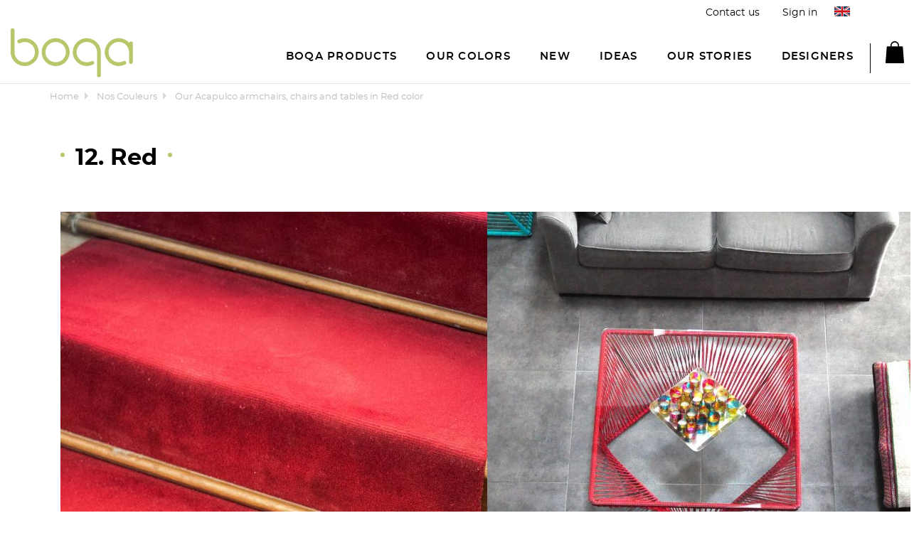

--- FILE ---
content_type: text/html; charset=utf-8
request_url: https://boqa.fr/en/content/71-red
body_size: 11605
content:
<!DOCTYPE HTML>
<html lang="en-us">
	<head>
		<meta charset="utf-8" />
		<title> Our Acapulco armchairs, chairs and tables in Red color - BOQA</title>

<script data-keepinline="true">
    var ajaxGetProductUrl = '//boqa.fr/en/module/cdc_googletagmanager/async';
    var ajaxShippingEvent = 1;
    var ajaxPaymentEvent = 1;

/* datalayer */
dataLayer = window.dataLayer || [];
    let cdcDatalayer = {"pageCategory":"cms","event":null,"ecommerce":{"currency":"EUR"}};
    dataLayer.push(cdcDatalayer);

/* call to GTM Tag */
(function(w,d,s,l,i){w[l]=w[l]||[];w[l].push({'gtm.start':
new Date().getTime(),event:'gtm.js'});var f=d.getElementsByTagName(s)[0],
j=d.createElement(s),dl=l!='dataLayer'?'&l='+l:'';j.async=true;j.src=
'https://www.googletagmanager.com/gtm.js?id='+i+dl;f.parentNode.insertBefore(j,f);
})(window,document,'script','dataLayer','AW-966181615');

/* async call to avoid cache system for dynamic data */
dataLayer.push({
  'event': 'datalayer_ready'
});
</script>
					<meta name="description" content=" Discover our Acapulco armchairs and other Red Boqa furniture" />
						<meta name="generator" content="PrestaShop" />
		<meta name="robots" content="index,follow" />
		<meta name="viewport" content="width=device-width, minimum-scale=0.25, maximum-scale=1.6, initial-scale=1.0" />
		<meta name="apple-mobile-web-app-capable" content="yes" />
		<meta name="p:domain_verify" content="583228dd5b4e6f92fd312fd6745ae9d4"/>
		<meta name="google-site-verification" content="ZSornJFaAvhVz6tPJzf5FEPuqmD4Tx-WfoBUfkWpGRY" />
		<link rel="icon" type="image/vnd.microsoft.icon" href="/img/favicon.jpg?1747569730" />
		<link rel="shortcut icon" type="image/x-icon" href="/img/favicon.jpg?1747569730" />
														<link rel="stylesheet" href="https://boqa.fr/themes/boqa/cache/v_151_217c2cd15505e296a87bb74e1fbb04c3_all.css" type="text/css" media="all" />
													
			


	</head>
	<body id="cms" class="cms cms-71 cms-red hide-left-column hide-right-column lang_en">

<!-- Google Tag Manager (noscript) -->
<noscript><iframe src="https://www.googletagmanager.com/ns.html?id=AW-966181615"
height="0" width="0" style="display:none;visibility:hidden"></iframe></noscript>
<!-- End Google Tag Manager (noscript) -->

    
	<!-- Google Tag Manager -->
	<noscript><iframe src="//www.googletagmanager.com/ns.html?id=GTM-TCL6H5T"
	height="0" width="0" style="display:none;visibility:hidden"></iframe></noscript>
	
	<!-- End Google Tag Manager -->

			        <a id="button_top"></a>
		<div id="page">
			<div class="header-container container ">
				<header id="header">
                    <div class="row">
                        <div class="col-xs-2 col-sm-2 visible-xs visible-sm header-mobile-menu-triggers">
                            <svg class="icon-burger-dims img-fluid"><use xlink:href="https://boqa.fr/themes/boqa/img/sprite.symbol-402fba6d.svg#burger"/></svg>
                            <svg class="icon-cross-nav-dims img-fluid"><use xlink:href="https://boqa.fr/themes/boqa/img/sprite.symbol-402fba6d.svg#cross-nav"/></svg>
                        </div>
                        <div id="header_logo--mobile" class="header-logo--mobile col-xs-8 col-sm-8">
                            <a href="https://boqa.fr/" title="BOQA">
                                <svg class="icon-logo-dims"><use xlink:href="https://boqa.fr/themes/boqa/img/sprite.symbol-402fba6d.svg#logo"/></svg>
                            </a>
                        </div>
                                                    <h1 class="sr-only"> Discover our Acapulco armchairs and other Red Boqa furniture</h1>
                                                <div class="col-xs-1 col-sm-1 visible-xs visible-sm languages-block-top--mobile" id="languages-block-top--mobile">

                        </div>
                        <div class="col-xs-1 col-sm-1 visible-xs visible-sm shopping_cart-top--mobile" id="shopping_cart-top--mobile">

                        </div>
                    </div>
																										<div class="container">
                            <div class="row">
    							<nav class="header-top">
                                    <div class="contact-link" >
	<a href="https://boqa.fr/en/contact-us" title="Contact us">Contact us</a>
</div>
<!-- Block user information module NAV  -->
<div class="header_user_info header-link">
			<a class="login" href="https://boqa.fr/en/my-account" rel="nofollow" title="Log in to your customer account">
			Sign in
		</a>
	</div>
<!-- /Block usmodule NAV -->
<!-- Block languages module -->
	<div id="languages-block-top" class="languages-block header-link">
        <div id="countries">
									<div class="current">
					<span class="blocklanguages-flag">
                        <svg class="icon-en-dims"><use xlink:href="https://boqa.fr/themes/boqa/img/sprite.symbol-402fba6d.svg#en"/></svg>        
                    </span>
				</div>
																				        </div>
		<ul id="first-languages" class="countries_ul blocklanguages-nav toogle_content">
							<li class="selected">
    				    						<span class="blocklanguages-flag">
                                <svg class="icon-en-dims center-block"><use xlink:href="https://boqa.fr/themes/boqa/img/sprite.symbol-402fba6d.svg#en"/></svg>                     
                            </span>
    								</li>
							<li >
    				    					    					    						<a href="https://boqa.fr/fr/content/71-rouge" title="Français (French)" rel="alternate" hreflang="fr">
    					    				    						<span class="blocklanguages-flag">
                                <svg class="icon-fr-dims center-block"><use xlink:href="https://boqa.fr/themes/boqa/img/sprite.symbol-402fba6d.svg#fr"/></svg>                     
                            </span>
    				    					</a>
    								</li>
							<li >
    				    					    					    						<a href="https://boqa.fr/es/content/71-red" title="Español (Spanish)" rel="alternate" hreflang="es">
    					    				    						<span class="blocklanguages-flag">
                                <svg class="icon-es-dims center-block"><use xlink:href="https://boqa.fr/themes/boqa/img/sprite.symbol-402fba6d.svg#es"/></svg>                     
                            </span>
    				    					</a>
    								</li>
							<li >
    				    					    					    						<a href="https://boqa.fr/de/content/71-red" title="Deutsch (German)" rel="alternate" hreflang="de">
    					    				    						<span class="blocklanguages-flag">
                                <svg class="icon-de-dims center-block"><use xlink:href="https://boqa.fr/themes/boqa/img/sprite.symbol-402fba6d.svg#de"/></svg>                     
                            </span>
    				    					</a>
    								</li>
					</ul>
    </div>


<!-- /Block languages module -->

                                </nav>
                            </div>
						</div>
									</header>
                <div class="header-navigation">
                    <div class="container-nav">
                        <div class="header-main">
                            <div id="header_logo" class="header-logo">
                                <a href="https://boqa.fr/" title="BOQA">
                                    <svg class="icon-logo-dims"><use xlink:href="https://boqa.fr/themes/boqa/img/sprite.symbol-402fba6d.svg#logo"/></svg>
                                </a>
                            </div>
                            <!-- MODULE PM_AdvancedTopMenu || Presta-Module.com -->
<div class="block-left"><div id="adtm_menu">
<div id="adtm_menu_inner">
<ul id="menu" class="header-menu">
<li class="li-niveau1 advtm_menu_5  sub"><a href="https://boqa.fr/en/11-boqa-line" title="BOQA PRODUCTS"  class=" a-niveau1"><span class="advtm_menu_span advtm_menu_span_5">BOQA PRODUCTS</span><!--[if gte IE 7]><!--></a><!--<![endif]-->
<!--[if lte IE 6]><table><tr><td><![endif]-->
	<div class="adtm_sub container">
                <div class="columnWrapTable">
                                    <div class="adtm_column_wrap_td advtm_column_wrap_td_4">
                    <div class="adtm_column_wrap advtm_column_wrap_4">
                                        <div class="adtm_column_wrap_sizer">&nbsp;</div>
                                                                                                                                <div class="adtm_column adtm_column_9">
                            <span class="column_wrap_title"><a href="https://boqa.fr/en/13-armchair" title="Armchair"  class="">Armchair</a></span>                                                                                    </div>
                                                                                                                                                                                    <div class="adtm_column adtm_column_8">
                            <span class="column_wrap_title"><a href="https://boqa.fr/en/12-table" title="Table"  class="">Table</a></span>                                                                                    </div>
                                                                                                                                                                                    <div class="adtm_column adtm_column_10">
                            <span class="column_wrap_title"><a href="https://boqa.fr/en/14-chair" title="Chair"  class="">Chair</a></span>                                                                                    </div>
                                                                                                                                                                                    <div class="adtm_column adtm_column_11">
                            <span class="column_wrap_title"><a href="https://boqa.fr/en/15-indoor-furniture" title="Indoor furniture"  class="">Indoor furniture</a></span>                                                                                    </div>
                                                                                                                                                                                    <div class="adtm_column adtm_column_12">
                            <span class="column_wrap_title"><a href="https://boqa.fr/en/16-lamp" title="Lamp"  class="">Lamp</a></span>                                                                                    </div>
                                                                                                                                                                                    <div class="adtm_column adtm_column_13">
                            <span class="column_wrap_title"><a href="https://boqa.fr/en/17-lounger" title="Lounger"  class="">Lounger</a></span>                                                                                    </div>
                                                                                                                                                                                    <div class="adtm_column adtm_column_14">
                            <span class="column_wrap_title"><a href="https://boqa.fr/en/18-bar-stool" title="Bar Stool"  class="">Bar Stool</a></span>                                                                                    </div>
                                                                                                                                                                                    <div class="adtm_column adtm_column_27">
                            <span class="column_wrap_title"><a href="https://boqa.fr/en/75-e-cartes-cadeau" title="E-gift card"  class="">E-gift card</a></span>                                                                                    </div>
                                                                                                                    <div class="adtm_column_wrap_sizer">&nbsp;</div>
                    </div>
                </div>
                                                <div class="adtm_column_wrap_td advtm_column_wrap_td_5">
                    <div class="adtm_column_wrap advtm_column_wrap_5">
                                            <p><img src="https://www.boqa.fr/img/cms/Photo Site internet 2023/Sans titre (1).jpg" alt="Acapulco Armchair" width="284" height="284" /></p>
                                        <div class="adtm_column_wrap_sizer">&nbsp;</div>
                                                                <p style="text-align: center;">ACAPULCO CHAIR</p>
<p style="text-align: center;">389€ </p>
                                            <div class="adtm_column_wrap_sizer">&nbsp;</div>
                    </div>
                </div>
                                                <div class="adtm_column_wrap_td advtm_column_wrap_td_6">
                    <div class="adtm_column_wrap advtm_column_wrap_6">
                                            <p><img src="https://www.boqa.fr/img/cms/Photo Site internet 2023/1.png" alt="Mazunte Cocoon" width="284" height="284" /></p>
                                        <div class="adtm_column_wrap_sizer">&nbsp;</div>
                                                                <p style="text-align: center;">MAZUNTE COCOON CHAIR</p>
<p style="text-align: center;">329€ </p>
                                            <div class="adtm_column_wrap_sizer">&nbsp;</div>
                    </div>
                </div>
                            </div>
        	</div>
<!--[if lte IE 6]></td></tr></table></a><![endif]-->
</li>
<li class="li-niveau1 advtm_menu_0 "><a href="https://boqa.fr/en/content/58-our-colors" title="Our colors"  class=" a-niveau1"><span class="advtm_menu_span advtm_menu_span_0">Our colors</span></a></li>
<li class="li-niveau1 advtm_menu_10 "><a href="https://boqa.fr/en/78-new" title="NEW"  class=" a-niveau1"><span class="advtm_menu_span advtm_menu_span_10">NEW</span></a></li>
<li class="li-niveau1 advtm_menu_2  sub"><a href="https://boqa.fr/en/content/60-ideas" title="Ideas"  class=" a-niveau1"><span class="advtm_menu_span advtm_menu_span_2">Ideas</span><!--[if gte IE 7]><!--></a><!--<![endif]-->
<!--[if lte IE 6]><table><tr><td><![endif]-->
	<div class="adtm_sub container">
                <div class="columnWrapTable">
                                    <div class="adtm_column_wrap_td advtm_column_wrap_td_9">
                    <div class="adtm_column_wrap advtm_column_wrap_9">
                                        <div class="adtm_column_wrap_sizer">&nbsp;</div>
                                                                                                                                <div class="adtm_column adtm_column_25">
                            <span class="column_wrap_title"><a href="#" title=""  class="adtm_unclickable"></a></span>                                                                                    </div>
                                                                                                                                                                                    <div class="adtm_column adtm_column_17">
                            <span class="column_wrap_title"><a href="/en/content/23-contract" title="Professionals"  class="">Professionals</a></span>                                                                                    </div>
                                                            <p><a href="/en/content/23-contract">Professional from the Hospitality sector, discover several atmospheres from the HORECA universe</a></p>
                                                                                                                                                                                    <div class="adtm_column adtm_column_18">
                            <span class="column_wrap_title"><a href="/en/content/44-galerie-boqa" title="At home"  class="">At home</a></span>                                                                                    </div>
                                                            <p><a href="/en/content/44-galerie-boqa">For individuals, inspire yourself by discovering the situations of customers who have placed their trust in us</a></p>
                                                                                                                    <div class="adtm_column_wrap_sizer">&nbsp;</div>
                    </div>
                </div>
                                                <div class="adtm_column_wrap_td advtm_column_wrap_td_7">
                    <div class="adtm_column_wrap advtm_column_wrap_7">
                                            <p><img src="https://www.boqa.fr/img/cms/Photo Site internet 2023/3.jpg" alt="Cenote" width="284" height="284" /></p>
                                        <div class="adtm_column_wrap_sizer">&nbsp;</div>
                                                                <p style="text-align: center;">Professionals</p>
                                            <div class="adtm_column_wrap_sizer">&nbsp;</div>
                    </div>
                </div>
                                                <div class="adtm_column_wrap_td advtm_column_wrap_td_8">
                    <div class="adtm_column_wrap advtm_column_wrap_8">
                                            <p><img src="https://www.boqa.fr/img/cms/Photo Site internet 2023/4.jpg" alt="Ensemble Acapulco" width="284" height="284" /></p>
                                        <div class="adtm_column_wrap_sizer">&nbsp;</div>
                                                                <p style="text-align: center;">AT HOME</p>
                                            <div class="adtm_column_wrap_sizer">&nbsp;</div>
                    </div>
                </div>
                            </div>
        	</div>
<!--[if lte IE 6]></td></tr></table></a><![endif]-->
</li>
<li class="li-niveau1 advtm_menu_3  sub"><a href="https://boqa.fr/en/content/52-toutes-nos-histoires" title="Our Stories"  class=" a-niveau1"><span class="advtm_menu_span advtm_menu_span_3">Our Stories</span><!--[if gte IE 7]><!--></a><!--<![endif]-->
<!--[if lte IE 6]><table><tr><td><![endif]-->
	<div class="adtm_sub container">
                <div class="columnWrapTable">
                                    <div class="adtm_column_wrap_td advtm_column_wrap_td_14">
                    <div class="adtm_column_wrap advtm_column_wrap_14">
                                        <div class="adtm_column_wrap_sizer">&nbsp;</div>
                                                                                                                                <div class="adtm_column adtm_column_19">
                            <span class="column_wrap_title"><a href="/en/content/16-the-story-of-Boqa" title="The story of Boqa"  class="">The story of Boqa</a></span>                                                                                    </div>
                                                                                                                                                                                    <div class="adtm_column adtm_column_20">
                            <span class="column_wrap_title"><a href="/en/content/50-the-boqa-workshop" title="The Boqa workshop"  class="">The Boqa workshop</a></span>                                                                                    </div>
                                                                                                                                                                                    <div class="adtm_column adtm_column_21">
                            <span class="column_wrap_title"><a href="/en/smartblog.html" title="blog"  class="">blog</a></span>                                                                                    </div>
                                                                                                                                                                                    <div class="adtm_column adtm_column_22">
                            <span class="column_wrap_title"><a href="/en/content/51-story-of-acapulco-chair" title="The story of the Acapulco chair"  class="">The story of the Acapulco chair</a></span>                                                                                    </div>
                                                                                                                                                                                    <div class="adtm_column adtm_column_23">
                            <span class="column_wrap_title"><a href="https://boqa.fr/en/content/49-made-in-france" title="Made In France"  class="">Made In France</a></span>                                                                                    </div>
                                                                                                                    <div class="adtm_column_wrap_sizer">&nbsp;</div>
                    </div>
                </div>
                                                <div class="adtm_column_wrap_td advtm_column_wrap_td_10">
                    <div class="adtm_column_wrap advtm_column_wrap_10">
                                            <p><img src="https://www.boqa.fr/img/cms/Photo Site internet 2023/5.jpg" alt="Doline cuir" width="284" height="284" /></p>
                                        <div class="adtm_column_wrap_sizer">&nbsp;</div>
                                                                <div class="adtm_column_wrap_sizer">&nbsp;</div>
                    </div>
                </div>
                                                <div class="adtm_column_wrap_td advtm_column_wrap_td_11">
                    <div class="adtm_column_wrap advtm_column_wrap_11">
                                            <p><img src="https://www.boqa.fr/img/cms/fabrication (1).jpg" alt="" width="284" height="284" /></p>
                                        <div class="adtm_column_wrap_sizer">&nbsp;</div>
                                                                <div class="adtm_column_wrap_sizer">&nbsp;</div>
                    </div>
                </div>
                            </div>
        	</div>
<!--[if lte IE 6]></td></tr></table></a><![endif]-->
</li>
<li class="li-niveau1 advtm_menu_4 "><a href="https://boqa.fr/en/content/43-designers-boqa" title="Designers"  class=" a-niveau1"><span class="advtm_menu_span advtm_menu_span_4">Designers</span></a></li>
</ul>
</div>
</div>
<!-- /MODULE PM_AdvancedTopMenu || Presta-Module.com -->
<!-- MODULE Block cart -->
<div class="shopping_cart-top " id="shopping_cart-top">
	<div class="shopping_cart">
		<a href="https://boqa.fr/en/order" title="View my shopping cart" rel="nofollow">
            <div class="shopping-box">
    			<svg class="icon-cart-dims img-fluid"><use xlink:href="https://boqa.fr/themes/boqa/img/sprite.symbol-402fba6d.svg#cart"/></svg>
                <span class="shopping_cart-full  unvisible"></span>
    			            </div>
		</a>
					<div class="cart_block block exclusive">
				<div class="block_content">
					<!-- block list of products -->
					<div class="cart_block_list">
												<p class="cart_block_no_products">
							No products
						</p>
																		<div class="cart-prices">
							<div class="cart-prices-line first-line">
								<span class="price cart_block_shipping_cost ajax_cart_shipping_cost unvisible">
																			 To be determined																	</span>
								<span  class="unvisible">
									Shipping
								</span>
							</div>
																					<div class="cart-prices-line last-line">
								<span class="price cart_block_total ajax_block_cart_total">0 €</span>
								<span>Total</span>
							</div>
													</div>
						<p class="cart-buttons">
							<a id="button_order_cart" class="btn btn-default button button-small" href="https://boqa.fr/en/order" title="Check out" rel="nofollow">
								<span>
									Check out<i class="icon-chevron-right right"></i>
								</span>
							</a>
						</p>
					</div>
				</div>
			</div><!-- .cart_block -->
			</div>


    <div id="layer_cart" class="layer_cart modal" tabindex="-1" role="dialog">
        <div class="modal-dialog" role="document">
            <div class="modal-content">
                <div class="layer_cart_product modal-header">
                    <button type="button" class="cross close" data-dismiss="modal" aria-label="Close" title="Close window"><span aria-hidden="true">&times;</span></button>
                    <div class="row">
                        <div class="product-image-container layer_cart_img col-md-6">
                        </div>
                        <div class="layer_cart_product_info col-md-6">
                            <span class="title label label-success">
                                Product successfully added to your shopping cart
                            </span>
                            <span id="layer_cart_product_title" class="product-name"></span>
                            <span id="layer_cart_product_attributes"></span>
                            <div>
                                <strong class="dark">Quantity</strong>
                                <span id="layer_cart_product_quantity"></span>
                            </div>
                            <div>
                                <strong class="dark">Total</strong>
                                <span id="layer_cart_product_price"></span>
                            </div>
                        </div>
                    </div>
                </div>
                <div class="layer_cart_cart modal-body">
                    <span class="title">
                        <!-- Plural Case [both cases are needed because page may be updated in Javascript] -->
                        <span class="ajax_cart_product_txt_s  unvisible">
                            There are <span class="ajax_cart_quantity">0</span> items in your cart.
                        </span>
                        <!-- Singular Case [both cases are needed because page may be updated in Javascript] -->
                        <span class="ajax_cart_product_txt ">
                            There is 1 item in your cart.
                        </span>
                    </span>
                    <div class="layer_cart_row">
                        <strong class="dark">
                            Total products
                                                    </strong>
                        <span class="ajax_block_products_total">
                                                    </span>
                    </div>

                                        <div class="layer_cart_row">
                        <strong class="dark unvisible">
                            Total shipping&nbsp;                        </strong>
                        <span class="ajax_cart_shipping_cost unvisible">
                                                             To be determined                                                    </span>
                    </div>
                                        <div class="layer_cart_row">
                        <strong class="dark">
                            Total
                                                    </strong>
                        <span class="ajax_block_cart_total">
                                                    </span>
                    </div>
                    <div class="row">
                        <div class="col-md-6 layer_cart_continue">
                            <svg class="icon-arrow-left-dims"><use xlink:href="https://boqa.fr/themes/boqa/img/sprite.symbol-402fba6d.svg#arrow-left"/></svg>
                            <span class="continue btn-back" title="Continue shopping">
                                Continue shopping
                            </span>
                        </div>
                        <div class="col-md-6 text-right">
                            <a class="btn btn-margin" href="https://boqa.fr/en/order" title="Proceed to checkout" rel="nofollow">
                                <span>
                                    Proceed to checkout
                                </span>
                            </a>
                        </div>
                    </div>
                </div>
            </div>
        </div>
        
    </div> <!-- #layer_cart -->
    <div class="layer_cart_overlay"></div>

</div>


</div>
<!-- /MODULE Block cart -->
                            <div id="header-top--mobile" class="header-top--mobile header-menu">
                                
                                <div class="contact-link" >
	<a href="https://boqa.fr/en/contact-us" title="Contact us">Contact us</a>
</div>

                                <!-- Block user information module NAV  -->
<div class="header_user_info header-link">
			<a class="login" href="https://boqa.fr/en/my-account" rel="nofollow" title="Log in to your customer account">
			Sign in
		</a>
	</div>
<!-- /Block usmodule NAV -->

                            </div>
                                                    </div>
                    </div>
                </div>
			</div>
			<div class="columns-container">
				<div id="columns" class="container">
											
<!-- Breadcrumb -->
<div class="breadcrumb">
	<a class="home" href="https://boqa.fr/" title="Return to Home">Home</a>
						<span class="navigation_page"><span class="navigation_end"><span itemscope itemtype="http://data-vocabulary.org/Breadcrumb"><a itemprop="url" href="https://boqa.fr/en/content/category/6-nos-couleurs">Nos Couleurs</span></a></span></span><span class="navigation_product"> Our Acapulco armchairs, chairs and tables in Red color</span></span>
			</div>
<!-- /Breadcrumb -->

										<div class="">
												<div id="center_column" class="center_column">
			<div class="rte">
		<div class="container-fluid">
<div class="row">
<div class="col-md-12">
<p></p>
<h1>12. Red</h1>
<img alt="Couleur Rouge" src="https://www.boqa.fr/img/cms/Couleurs/12%20Rouge/Page%20couleur%20Rouge.jpg" width="1200" height="600" /><h2><i>Passionaite, Striking, Sensal</i></h2>
<p></p>
<p>The Red left no one indifferent. Red has been proven to increase our heart rate, muscle strength and blood pressure. It thus represents passion and love, but also blood, revolt and even danger.</p>
<p></p>
<p>Too aggressive color? Use red as a small touch in a lighter decor, choose large bright rooms indoors for a daring but sublime atmosphere.</p>
<p></p>
<p>Material: polyvinyl<br />Structure color: black or white<br />Use: indoor and/or outdoor</p>
<div></div>
</div>
</div>
</div>
<div class="container-fluid">
<div class="row">
<div class="col-md-6"><a href="https://boqa.fr/en/table/31-coffee-table-veracruz-cobalt.html"><img alt="Table Veracruz Rouge" src="https://www.boqa.fr/img/cms/Couleurs/12%20Rouge/4.jpg" width="400" height="400" /></a><br /><h4 class="card-title">Coffee Table Veracruz </h4>
<a href="https://boqa.fr/en/table/31-coffee-table-veracruz-cobalt.html" class="btn btn-default">SEE MORE</a></div>
<div class="col-md-6"><a href="https://boqa.fr/en/armchair/2-huatulco-chair.html"><img alt="Fauteuil Huatulco Rouge" src="https://www.boqa.fr/img/cms/Couleurs/12%20Rouge/3.jpg" width="400" height="400" /></a><br /><h4 class="card-title">Huatulco Armachair</h4>
<a class="btn btn-default" href="https://boqa.fr/en/armchair/2-huatulco-chair.html">SEE MORE</a></div>
</div>
<div class="row">
<div class="col-md-6"><a href="https://boqa.fr/en/table/7-coffee-table-z.html#/143-size-diameter_76_cm/148-material-polyvinyl/203-frame_color-black/2-color_and_material-red"><img alt="Ensemble Acapuclo Rouge" src="https://www.boqa.fr/img/cms/Couleurs/12%20Rouge/Divers%20400400.jpg" width="400" height="400" /></a><br /><h4 class="card-title">Coffe Table Zipolite</h4>
<a href="https://boqa.fr/en/table/7-coffee-table-z.html#/143-size-diameter_76_cm/148-material-polyvinyl/203-frame_color-black/2-color_and_material-red" class="btn btn-default">SEE MORE</a></div>
<div class="col-md-6"></div>
</div>
</div>
<div class="container-fluid">
<div class="row">
<div class="col-md-6"><a href="https://boqa.fr/en/armchair/14-acapulco-sofa.html#/148-material-polyvinyl/203-frame_color-black/2-color_and_material-red"><img alt="Sofa Acapulco Rouge" src="https://www.boqa.fr/img/cms/Couleurs/12%20Rouge/5.jpg" width="400" height="400" /></a><br /><h4 class="card-title">Sofa Acapuclo  </h4>
<a href="https://boqa.fr/en/armchair/14-acapulco-sofa.html#/148-material-polyvinyl/203-frame_color-black/2-color_and_material-red" class="btn btn-default">SEE MORE</a></div>
<div class="col-md-6"><br /><h4 class="card-title"></h4>
</div>
</div>
</div>
	</div>
<br />
					</div><!-- #center_column -->
										</div><!-- .row -->
				</div><!-- #columns -->
			</div><!-- .columns-container -->
							<!-- Footer -->
				<div class="footer-container">
					<footer id="footer">
                        <div class="bg-grey">
                            <div class="container">
                                	<!-- Block CMS module footer -->
    <div class="row">
	<section class="footer-block col-sm-3 col-md-3" id="block_various_links_footer">
		<h4 class="footer-title">Information</h4>
		<ul class="toggle-footer">
																<li class="item">
					<a href="https://boqa.fr/en/stores" title="Our stores">
						Our stores
					</a>
				</li>
									<li class="item">
				<a href="https://boqa.fr/en/contact-us" title="Contact us">
					Contact us
				</a>
			</li>
															<li class="item">
						<a href="https://boqa.fr/en/content/1-delivery" title="Delivery">
							Delivery
						</a>
					</li>
																<li class="item">
						<a href="https://boqa.fr/en/content/2-legal-notice" title="Legal Notice">
							Legal Notice
						</a>
					</li>
																<li class="item">
						<a href="https://boqa.fr/en/content/3-terms-and-conditions-of-use" title="Terms and conditions of use">
							Terms and conditions of use
						</a>
					</li>
																<li class="item">
						<a href="https://boqa.fr/en/content/17-frequently-asked-questions" title="Frequently Asked Questions">
							Frequently Asked Questions
						</a>
					</li>
																<li class="item">
						<a href="https://boqa.fr/en/content/5-secure-payment" title="Secure payment">
							Secure payment
						</a>
					</li>
												</ul>
	</section>
	<!-- /Block CMS module footer -->
<!-- MODULE Block cmsinfo -->
<div id="ttcmsfooter" class="block footer-block col-sm-3 col-md-3">
                    <h4 class="footer-title">New Catalog</h4>
<ul>
<li class="item"><span class="catalog-download"> <img src="/img/cms/download-footer.png" alt="" width="16" height="16" /> <a href="https://www.boqa.fr/img/cms/CATALOGUES/BOQA%20-%20Catalog%202022.pdf" target="_blank">Download Catalog</a></span></li>
<li class="item"><img src="/img/cms/download-footer.png" alt="" width="16" height="16" /> <a href="/upload/Boqa-press-en.pdf" target="_blank">Download the press release</a></li>
</ul>
        </div>
<!-- /MODULE Block cmsinfo -->
<!-- Block categories module -->
<section class="blockcategories_footer footer-block col-sm-3 col-md-3">
	<div class="category_footer toggle-footer">
        <h4 class="footer-title">Categories</h4>
									


	<ul>
		                            <li class="item">
                                            

<a href="https://boqa.fr/en/13-armchair" title="The Acapulco original armchair or rocking chair - for you and your children. Enjoy our large choice of armchairs available in 24 colors.">
    Armchair</a>



                                    </li>
            		                            <li class="item">
                                            

<a href="https://boqa.fr/en/12-table" title="The BOQA Table is a unique design, completely safe and with a choice of 22 colors, suits all environments">
    Table</a>



                                    </li>
            		                            <li class="item">
                                            

<a href="https://boqa.fr/en/14-chair" title="BOQA Chairs come in 22 Colors - see which suits your dining room or living room best! You can also choose your own custom color creation">
    Chair</a>



                                    </li>
            		                            <li class="item">
                                            

<a href="https://boqa.fr/en/18-bar-stool" title="BOQA bar stools come in two heights - 90 cm and 110 cm - to easily fit under any countertop or bar">
    Bar Stool</a>



                                    </li>
            		            		            		            		            			</ul>


			
												

<a href="https://boqa.fr/en/78-new" title="Welcome to the page where you will find the new collection of Boqa Design ">
    NEW</a>



			
						</div> <!-- .category_footer -->
</section>
<!-- /Block categories module -->
<!-- Block myaccount module -->
<section class="footer-block col-sm-3 col-md-3">
	<h4 class="footer-title"><a href="https://boqa.fr/en/my-account" title="Manage my customer account" rel="nofollow">My account</a></h4>
	<div class="block_content toggle-footer">
		<ul class="bullet">
			<li class="item"><a href="https://boqa.fr/en/order-history" title="My orders" rel="nofollow">My orders</a></li>
						<li class="item"><a href="https://boqa.fr/en/addresses" title="My addresses" rel="nofollow">My addresses</a></li>
			<li class="item"><a href="https://boqa.fr/en/identity" title="Manage my personal information" rel="nofollow">My personal info</a></li>
			
            		</ul>
	</div>
</section>
<!-- /Block myaccount module -->
</div>
<section class="social">
    <div class="social-title">Follow us</div>
	<ul class="social-list">
					<li class="social-item facebook">
				<a class="_blank" href="https://fr-fr.facebook.com/boqa.fr/">
					<svg class="icon-facebook-dims"><use xlink:href="https://boqa.fr/themes/boqa/img/sprite.symbol-402fba6d.svg#facebook"/></svg>
				</a>
			</li>
						                	<li class="social-item youtube">
        		<a class="_blank" href="https://www.youtube.com/channel/UCnTShsX3NuVAhzgrenZhQVA">
        			<svg class="icon-youtube-dims"><use xlink:href="https://boqa.fr/themes/boqa/img/sprite.symbol-402fba6d.svg#youtube"/></svg>
        		</a>
        	</li>
                                	<li class="social-item pinterest">
        		<a class="_blank" href="https://fr.pinterest.com/boqadesign/">
        			<svg class="icon-pinterest-dims"><use xlink:href="https://boqa.fr/themes/boqa/img/sprite.symbol-402fba6d.svg#pinterest"/></svg>
        		</a>
        	</li>
                                	<li class="social-item instagram">
        		<a class="_blank" href="https://www.instagram.com/boqadesign/">
        			<svg class="icon-instagram-dims"><use xlink:href="https://boqa.fr/themes/boqa/img/sprite.symbol-402fba6d.svg#instagram"/></svg>
        		</a>
        	</li>
        	</ul>
</section>
<div class="footer-copyright text-center">
    <p>© 2025 BOQA - 4 rue Ricodonne 33450 st loubes France</p>
    <p>Design &amp; production: <a href="https://www.kaizen-agency.fr/" target="_blank">Kaizen Agency</a></p>
</div><!-- /.copyright -->

				<!-- Enable Facebook Pixels -->

<!-- End Enable Facebook Pixels -->
<!-- Add To cart Pixel Call -->


    

<!-- End Add to cart pixel call -->
                            </div>
                        </div>
					</footer>
				</div><!-- #footer -->
					</div><!-- #page -->
<script type="text/javascript">
var CUSTOMIZE_TEXTFIELD = 1;
var FancyboxI18nClose = 'Close';
var FancyboxI18nNext = 'Next';
var FancyboxI18nPrev = 'Previous';
var ajax_allowed = true;
var ajaxsearch = true;
var baseDir = 'https://boqa.fr/';
var baseUri = 'https://boqa.fr/';
var contentOnly = false;
var currency = {"id":1,"name":"Euro","iso_code":"EUR","iso_code_num":"978","sign":"\u20ac","blank":"1","conversion_rate":"1.000000","deleted":"0","format":"2","decimals":"0","active":"1","prefix":"","suffix":" \u20ac","id_shop_list":null,"force_id":false};
var currencyBlank = 1;
var currencyFormat = 2;
var currencyISO = 'EUR';
var currencyRate = 1;
var currencySign = '€';
var customizationIdMessage = 'Customization #';
var delete_txt = 'Delete';
var displayList = false;
var freeProductTranslation = 'Free!';
var freeShippingTranslation = 'Free shipping!';
var generated_date = 1766737547;
var hasDeliveryAddress = false;
var highDPI = false;
var id_lang = 1;
var img_dir = 'https://boqa.fr/themes/boqa/img/';
var instantsearch = false;
var isGuest = 0;
var isLogged = 0;
var isMobile = false;
var page_name = 'cms';
var pp_custom_add_to_cart = null;
var priceDisplayMethod = 0;
var priceDisplayPrecision = 0;
var quickView = false;
var removingLinkText = 'remove this product from my cart';
var roundMode = 2;
var search_url = 'https://boqa.fr/en/search';
var static_token = '3c499316c401ceadf1d90a569bdb74f6';
var toBeDetermined = 'To be determined';
var token = '1d86bd2fbb746800138058fe217ae779';
var usingSecureMode = true;
</script>
<script type="text/javascript" src="https://boqa.fr/themes/boqa/cache/v_147_ffd1bd0d01ecabf6ae90b1aac4d18aec.js"></script>
<script type="text/javascript">
(window.gaDevIds=window.gaDevIds||[]).push('d6YPbH');
				(function(i,s,o,g,r,a,m){i['GoogleAnalyticsObject']=r;i[r]=i[r]||function(){
				(i[r].q=i[r].q||[]).push(arguments)},i[r].l=1*new Date();a=s.createElement(o),
				m=s.getElementsByTagName(o)[0];a.async=1;a.src=g;m.parentNode.insertBefore(a,m)
				})(window,document,'script','//www.google-analytics.com/analytics.js','ga');
				ga('create', 'AW-966181615', 'auto');
				ga('require', 'ec');
dataLayer = [{}];
(function(w,d,s,l,i){w[l]=w[l]||[];w[l].push({'gtm.start':
	new Date().getTime(),event:'gtm.js'});var f=d.getElementsByTagName(s)[0],
	j=d.createElement(s),dl=l!='dataLayer'?'&l='+l:'';j.async=true;j.src=
	'//www.googletagmanager.com/gtm.js?id='+i+dl;f.parentNode.insertBefore(j,f);
	})(window,document,'script','dataLayer','GTM-TCL6H5T');
$(document).ready(function () {
    $("#countries").on('click', function(e) {
        $('.blocklanguages-nav').toggle();
    });
});
ga('send', 'pageview');
//console.log(getCookie('pageview_event_id'));
    //var external_id = getCookie('external_id');
    var pageview_event_id = getCookie('pageview_event_id');
    var pp_price_precision = 2;
    var deferred_loading = 0;
    var deferred_seconds = 0;
    var event_time = 1766737547;
    var local_time = new Date().getTime();
    var consentStatus = false;
    var pp_aurl = 'https://boqa.fr/en/module/facebookconversiontrackingplus/AjaxConversion';

    /* TODO Implement the generation on each event */
    function generateEventId(eventName, round) {
        //return window.event_id_gen;
        round = (typeof round !== 'undefined') ? round : 10;
        return '10200930' + '.' + eventName + '.' + generateEventTime(round);
    }

    // Get cookie by name
    function getCookie(cName) {
        const name = cName + "=";
        const cDecoded = decodeURIComponent(document.cookie); //to be careful
        const cArr = cDecoded.split('; ');
        let res;
        cArr.forEach(val => {
            if (val.indexOf(name) === 0) res = val.substring(name.length);
        })
      return res
    }
    function deleteCookie(name) {
        //console.log('delete cookie: '+name);
        var paths = window.location.pathname.split('/');
        var pl = paths.length;
        var acupath = '';
        for (let i = 0; i < pl; i++) {
            acupath += '/' + paths[i];
            acupath = acupath.replace('//', '/');
            document.cookie = name + '=; Path=' + acupath + '; Domain=' + window.location.host + '; Expires=Thu, 01 Jan 1970 00:00:01 GMT;';
        }
    }
    function getRandomString(length) {
        var randomChars = 'ABCDEFGHIJKLMNOPQRSTUVWXYZabcdefghijklmnopqrstuvwxyz0123456789';
        var result = '';
        for (var i = 0; i < length; i++) {
            result += randomChars.charAt(Math.floor(Math.random() * randomChars.length));
        }
        return result;
    }

    function generateEventTime(round) {
        return Math.floor(((new Date().getTime() - local_time) / 1000 + event_time) / round) * round;
    }
    /*Deferred Loading - Condition*/
    if (deferred_loading == 1) {
        document.addEventListener('readystatechange', (event) => {
            if (document.readyState == "complete") {
                setTimeout(function () {
                    facebookpixelinit(20);
                }, deferred_seconds);
            }
        });
    } else {
        facebookpixelinit(20);
    }

    function facebookpixelinit(tries) {
        if (typeof fbq == 'undefined') {
            
            !function(f,b,e,v,n,t,s){if (f.fbq)return;n=f.fbq=function(){n.callMethod?n.callMethod.apply(n,arguments):n.queue.push(arguments)};if (!f._fbq)f._fbq=n;n.push=n;n.loaded=!0;n.version='2.0';n.queue=[];t=b.createElement(e);t.async=!0;t.src=v;s=b.getElementsByTagName(e)[0];s.parentNode.insertBefore(t,s)}(window,document,'script','https://connect.facebook.net/en_US/fbevents.js');
            
            initFbqPixels();
        } else if (typeof fbq == 'function' && typeof window.fbq_pageview == 'undefined') {
            initFbqPixels();
        } else {
            console.log('Facebook Pixel Already loaded');
        }
    }
    function initFbqPixels() {
                        fbq('init', '1004422287230589');
                /* Code to avoid multiple pixels call */
        /* Used to make it compatible with onepagecheckout */
        if (typeof window.fbq_pageview == 'undefined') {
            //console.log('Header initialized');
            fbq('track', 'PageView', {}, {eventID: pageview_event_id});
            window.fbq_pageview = 1;
            //console.log('Delete PageView Cookie');
            deleteCookie('pageview_event_id');
        }
    }

    
    fctp_pageviewcount(20);

    function fctp_pageviewcount(tries) {
        if (typeof jQuery === 'undefined' || typeof fbq !== 'function') {
            if (tries > 0) {
                setTimeout(function () {
                    fctp_pageviewcount(tries - 1)
                }, 350);
            }
        } else {
            var pageviewcount = '0';
            if (pageviewcount == 1) {
                jQuery.ajax({
                    url: pp_aurl,
                    type: 'POST',
                    cache: false,
                    data: {
                        event: 'Pageviewcount',
                        token: '1a0c371e93823feb7bde6f76afc57be1',
                    }
                })
                .done(function (data) {
                    if (typeof data !== 'undefined' && data.return == 'ok') {
                        var page = data.current_page == 20 ? 'PagesViewedMore' + data.current_page : 'PagesViewed' + data.current_page;
                        fbq('trackCustom', page, {
                            'currency': 'EUR',
                            'value': '0'
                        }, {eventID: pageview_event_id});
                    }
                })
                .fail(function (jqXHR, textStatus, errorThrown) {
                    //console.log('Pixel Plus: Cookie consent could not be validated');
                });
            }
        }
    }
var button_clicked = false;
        var reg = new RegExp('^(?:[a-z]+:)?//', 'i');
        document.addEventListener("DOMContentLoaded", function(event) {
            var selector = '.add-to-cart, .ajax_add_to_cart_button, .btn-addtocart';
            if (pp_custom_add_to_cart) {
                selector += ', ' + pp_custom_add_to_cart;
            }
            $(document).on('click mousedown', selector, function() {
                button_clicked = true;
                console.log('button clicked');
                setTimeout(function() { button_clicked = false; }, 1500);
            })
            setTimeout(function() {
                init_add_to_cart(10);
            }, 500);

            function unique(array) {
                return $.grep(array, function(el, index) {
                    return index === $.inArray(el, array);
                });
            }
            window.ajaxsetupcalled = false;
            function formatedNumberToFloat(price, ci, cp) {
                price = price.replace(ci, '').replace(cp, '');
                switch (parseInt(currencyFormat)) {
                    case 1:
                        price = price.replace(',', '').replace(' ', '');
                    case 2:
                    case 3:
                        price = price.replace('.', '').replace(' ', '').replace(',', '.');
                    case 4:
                        price = price.replace(',', '').replace(' ', '');
                }
                return parseFloat(price);
            }
            function init_add_to_cart(tries) {
                if (typeof jQuery === 'undefined') {
                    if (tries > 0) {
                        setTimeout(function() { init_add_to_cart(tries - 1) }, 250);
                    } else {
                        console.log('jQuery Could not be detected, AddToCart events will not be triggered');
                    }
                } else {
                    $.ajaxPrefilter(function(options, originalOptions, jqXHR) {
                        //console.log('Ajax Prefilter');
                        var urlData = originalOptions.data;
                        if (typeof urlData !== 'undefined' && typeof urlData !== 'object') {
                            var checkData = urlData.search('controller=cart');
                            if (typeof originalOptions.data !== 'undefined' && checkData > -1) {
                                delete window.content_ids_data;
                                delete window.content_ids_product;
                                delete window.total_products_value;
                                window.fb_pixel_event_id = getRandomString(12);
                                if (options.data.indexOf('&fb_pixel_event_id') === -1) {
                                    options.data += '&fb_pixel_event_id=' + window.fb_pixel_event_id;
                                }
                            }
                        }

                    });

                    $(document).ajaxComplete(function(request, jqXHR, settings) {
                        //1.6 code
                        if (!button_clicked) {
                            return;
                        }
                        var r = jqXHR.responseJSON;
                        if (r !== undefined && (typeof r.products === 'object') && r.products.length > 0) {
                            let url_str = settings.url + '&' + settings.data;
                            let url = '';
                            if (reg.test(url_str)) {
                                url = new URL(url_str);
                            } else {
                                url = new URL(url_str, location.protocol + '//' + location.host);
                            }
                            let search_params = url.searchParams;
                            let ignore_combi_check = 0;
                            var sel_pid = 0;
                            var ipa = 0;
                            //console.log(search_params.get('id_product'));
                            if (search_params.get('id_product') !== null) {
                                sel_pid = search_params.get('id_product');
                                ipa = search_params.get('ipa');
                            } else {
                                sel_pid = parseInt($('#product_page_product_id, #id_product').first().val()) || 0;
                                ipa = parseInt($('#idCombination, #id_product_attribute').first().val()) || 0;
                            }
                            var is_delete = search_params.get('delete');
                            if (is_delete == 1 || is_delete == 'true') {
                                console.log("Removing a product from the cart, no event is needed");
                                return;
                            }
                            if (sel_pid > 0) {
                                window.content_name = '';
                                window.content_category = '';
                                //cart value should never be 0 or empty, so assigning miniumm value as 1
                                window.content_value = 1;
                                window.content_ids_data = [];
                                window.content_ids_product = [];
                                $.each(jqXHR.responseJSON.products, function(key, value) {
                                    var id_combination = '';
                                    
                                                                            
                                    if ((sel_pid == value.id && value.idCombination == 0) || (sel_pid == value.id && value.idCombination > 0 && value.idCombination == ipa ) || (sel_pid == value.id && ignore_combi_check)) {
                                        content_name = value.name;
                                        //console.log('Price:');
                                        //console.log(value.price);
                                        //send only one item price, but ps 1.6 returns multiple of the total
                                        content_value = formatedNumberToFloat(value.price, window.currencyISO, window.currencySign) / value.quantity;
                                        var pid = '' + value.id + id_combination;
                                        var this_product = {
                                            'id': pid,
                                            'quantity': value.quantity,
                                            'item_price': formatedNumberToFloat(value.price, window
                                                    .currencyIso, window.currencySign) / value.quantity
                                        }
                                        content_ids_data.push(this_product);
                                        content_ids_product.push(pid);
                                    }

                                });
                                window.total_products_value = formatedNumberToFloat(jqXHR.responseJSON.total, window.currencyISO, window.currencySign);
                                var cartValues = {
                                    'content_name': window.content_name,
                                    'content_ids': window.content_ids_product,
                                    'contents' : window.content_ids_data,
                                    'content_type': 'product',
                                    'value': content_value,
                                    'currency': 'EUR'
                                };
                            
                                                            if (window.content_category != '') {
                                    cartValues['content_category'] = window.content_category;
                                }
                                if (cartValues.content_type != '' && cartValues.contents != '' && cartValues.content_ids != '' && cartValues.value != '' && cartValues.currency != '') {
                                    //console.log(cartValues);
                                    console.log('PP: AddToCart triggered');
                                    fbq('track', 'AddToCart', cartValues, {eventID: window.fb_pixel_event_id });
                                    deleteCookie('fb_pixel_event_id');
                                } else {
                                    // Is not an AddToCart event
                                }
                            } else {
                                //console.log('Pixel Plus: Could not locate the Product ID, aborting AddToCart');
                            }
                        }
                    });
                }
            }
        });
</script>
</body></html>

--- FILE ---
content_type: image/svg+xml
request_url: https://boqa.fr/themes/boqa/img/sprite.symbol-402fba6d.svg
body_size: 54473
content:
<?xml version="1.0" encoding="UTF-8"?><!DOCTYPE svg PUBLIC "-//W3C//DTD SVG 1.1//EN" "http://www.w3.org/Graphics/SVG/1.1/DTD/svg11.dtd"><svg xmlns="http://www.w3.org/2000/svg" xmlns:xlink="http://www.w3.org/1999/xlink"><symbol viewBox="0 0 62 78" id="acapulco" xmlns="http://www.w3.org/2000/svg"><path d="M51.793 46.408a.893.893 0 0 0-.517-.096l-13.227 2.037 20.579-8.005a10.927 10.927 0 0 1-2.286 3.087c-1.278 1.216-2.843 2.19-4.549 2.977zm-5.199 24.968H30.5l-.222-.047V51.344l.021-.002.055-.008h1.927c.278.015 1.728.082 3.84.016l10.473 20.026zm-6.629 2h7.675l.953 1.823-8.628-1.823zM9.963 75.199l.954-1.823h7.675l-8.629 1.823zm17.234-23.821c.419 0 .781-.005 1.081-.011v19.962l-.221.047H11.963L22.52 51.191a59.88 59.88 0 0 0 4.677.187zM3.088 40.721l19.56 7.61-13.126-2.022c-1.619-.768-3.104-1.711-4.328-2.874a11.033 11.033 0 0 1-2.106-2.714zM17.066 9.737l9.184 28.034-12.721-24.643a71.726 71.726 0 0 1 3.537-3.391zm11.31 28.836L18.515 8.472c1.88-1.593 3.686-2.957 5.286-4.032l4.575 34.133zm.903-36.795v30.201L25.445 3.391c1.724-1.032 3.074-1.613 3.784-1.613h.05zm6.034 1.164l-3.895 29.052V1.778h.886c.6 0 1.657.415 3.009 1.164zM32.32 38.594l4.645-34.658c1.599 1.024 3.452 2.378 5.402 3.992L32.32 38.594zm26.032-10.332c-.037.019-.077.025-.111.049L34.63 44.906 54.037 20.33c1.793 2.553 3.297 5.228 4.315 7.932zm-5.401-9.417L33.523 43.444l15.244-29.526a60.58 60.58 0 0 1 4.184 4.927zm-5.488-6.272L34.447 37.788l9.378-28.623a72.236 72.236 0 0 1 3.638 3.408zm-35.227 1.921l14.937 28.931-18.99-24.047a58.83 58.83 0 0 1 4.053-4.884zm-5.122 6.392l18.953 24.001L3.026 28.693c.946-2.656 2.371-5.287 4.088-7.807zM1.772 35.334c0-1.61.253-3.238.694-4.866L28.29 48.619 2.187 38.466a11.799 11.799 0 0 1-.415-3.132zm57.615 2.963a.846.846 0 0 0-.474.031l-26.505 10.31L58.93 29.996c.525 1.785.831 3.573.831 5.338 0 1.042-.134 2.026-.374 2.963zm2.145-2.963C61.532 18.111 37.248 0 32.304 0h-3.075C24.285 0 0 18.111 0 35.334c0 3.726 1.337 6.884 3.975 9.389 4.206 3.998 10.937 5.614 16.399 6.253L7.208 76.152A1 1 0 0 0 8.3 77.595l19.965-4.219h2.027l19.963 4.219a1.003 1.003 0 0 0 1.004-.375c.234-.308.268-.724.089-1.068l-13.027-24.91c5.77-.388 14.269-1.796 19.237-6.519 2.637-2.505 3.974-5.663 3.974-9.389z" fill="#B6C86B" fill-rule="evenodd"/></symbol><symbol viewBox="0 0 14 23" id="address" xmlns="http://www.w3.org/2000/svg"><g fill="currentColor" fill-rule="evenodd"><path d="M6.979 11.801c2.376-.004 4.24-1.907 4.243-4.334.002-2.393-1.889-4.312-4.248-4.31-2.342.002-4.233 1.944-4.225 4.338.009 2.39 1.895 4.31 4.23 4.306m-.765 10.157c-.291-.507-.628-1.08-.954-1.66-1.6-2.853-3.094-5.76-4.29-8.82C.57 10.453.2 9.414.069 8.313-.267 5.496.624 3.162 2.83 1.45c2.382-1.846 5.49-1.933 7.992-.248 1.932 1.301 2.974 3.189 3.158 5.564.105 1.353-.22 2.632-.663 3.885-.78 2.204-1.766 4.312-2.84 6.376-.748 1.436-1.543 2.846-2.32 4.265-.128.235-.275.46-.42.699.063.043.114.067.148.106.087.1.253.233.232.305-.046.158-.16.352-.296.417-.475.227-.978.232-1.475.055-.218-.078-.364-.255-.361-.48.001-.133.132-.264.229-.437"/></g></symbol><symbol viewBox="0 0 27 26" id="adresses" xmlns="http://www.w3.org/2000/svg"><g fill="currentColor"><path d="M12.466 21.84l-.882-1.272c.964-1.421 1.932-2.85 2.902-4.276 1.074-1.58 2.17-3.145 3.221-4.74 2.625-3.984.414-9.16-4.2-9.82-2.452-.35-4.455.528-5.912 2.512-1.473 2.005-1.65 4.229-.511 6.422.815 1.571 1.872 3.016 2.827 4.513.394.618.753 1.268 1.216 1.83.452.55.439.994-.028 1.487-.136.143-.234.321-.383.531-.108-.124-.214-.222-.291-.34-1.403-2.134-2.821-4.258-4.198-6.41C3.317 7.731 5.44 1.84 10.48.425a7.715 7.715 0 0 1 8.322 2.857c1.897 2.562 2.081 6.057.316 8.776-2.093 3.223-4.291 6.376-6.445 9.558-.049.072-.118.129-.208.225"/><path d="M15.638 7.37c.015-1.883-1.485-3.419-3.35-3.43-1.85-.012-3.382 1.495-3.382 3.325a3.389 3.389 0 0 0 3.313 3.406c1.822.038 3.405-1.49 3.42-3.3m-3.46 4.816c-2.696-.018-4.855-2.25-4.815-4.978.04-2.662 2.246-4.784 4.96-4.771 2.705.012 4.874 2.22 4.858 4.946-.016 2.675-2.251 4.822-5.002 4.803M13.909 24.8a1.249 1.249 0 0 1-1.272 1.2 1.208 1.208 0 0 1-1.182-1.266 1.211 1.211 0 0 1 1.288-1.17c.653.04 1.184.602 1.166 1.236"/><g><path d="M3.182 24.336a1850.2 1850.2 0 0 0-.372-.52l1.222-1.741c.453-.644.914-1.281 1.357-1.931 1.105-1.623.174-3.732-1.769-4-1.032-.144-1.876.214-2.49 1.023-.62.816-.694 1.722-.214 2.616.343.64.788 1.228 1.19 1.839.166.251.317.516.512.745.19.224.185.405-.012.606-.057.058-.098.13-.161.216-.046-.05-.09-.09-.123-.138-.59-.87-1.187-1.735-1.767-2.612-1.225-1.852-.331-4.252 1.791-4.828a3.308 3.308 0 0 1 3.504 1.163c.799 1.044.876 2.468.133 3.576-.881 1.313-1.807 2.598-2.714 3.894-.02.03-.05.052-.087.092"/><path d="M4.266 18.306a1.411 1.411 0 0 0-1.396-1.43A1.4 1.4 0 0 0 1.46 18.26c0 .776.611 1.404 1.38 1.42.76.015 1.419-.621 1.425-1.375m-1.441 2.006a2.031 2.031 0 0 1-2.007-2.074c.017-1.109.936-1.993 2.067-1.988a2.037 2.037 0 0 1 2.024 2.061c-.006 1.115-.938 2.01-2.084 2.001M3.273 25.6a.416.416 0 0 1-.424.4.403.403 0 0 1-.394-.422.404.404 0 0 1 .429-.39c.218.013.395.2.389.412"/></g><g><path d="M22.795 24.325l-.464-.66c.508-.737 1.017-1.478 1.528-2.217.565-.82 1.142-1.63 1.695-2.458 1.381-2.066.218-4.75-2.21-5.092-1.291-.182-2.345.274-3.112 1.303-.775 1.04-.868 2.192-.27 3.33.43.814.986 1.563 1.489 2.34.207.32.396.657.64.949.238.284.23.515-.015.77-.071.075-.123.167-.202.276-.056-.065-.112-.115-.153-.176-.738-1.107-1.485-2.208-2.21-3.324-1.53-2.357-.413-5.413 2.24-6.146a4.094 4.094 0 0 1 4.38 1.482c.998 1.328 1.095 3.14.166 4.55-1.101 1.672-2.258 3.306-3.392 4.956-.026.037-.062.067-.11.117"/><path d="M23.774 16.28a1.694 1.694 0 0 0-1.676-1.717c-.924-.005-1.69.748-1.69 1.663 0 .93.733 1.684 1.656 1.703.911.02 1.703-.745 1.71-1.65m-1.73 2.408c-1.348-.009-2.427-1.125-2.407-2.489.02-1.33 1.122-2.392 2.48-2.385a2.445 2.445 0 0 1 2.428 2.473c-.007 1.337-1.125 2.41-2.5 2.401M22.909 25.6a.416.416 0 0 1-.424.4.403.403 0 0 1-.394-.422.404.404 0 0 1 .43-.39c.217.013.394.2.388.412"/></g></g></symbol><symbol viewBox="0 0 23 16" id="arrow" xmlns="http://www.w3.org/2000/svg"><path d="M14.009 0l-1.395 1.433 6.282 5.588H0v1.957h18.9l-6.286 5.589L14.01 16 23 8.001z" fill="currentColor" fill-rule="evenodd"/></symbol><symbol viewBox="0 0 23 16" id="arrow-left" xmlns="http://www.w3.org/2000/svg"><path d="M8.991 0l1.395 1.433-6.282 5.588H23v1.957H4.1l6.286 5.589L8.99 16 0 8.001z" fill-rule="nonzero" fill="currentColor"/></symbol><symbol viewBox="0 0 60 60" id="bank" xmlns="http://www.w3.org/2000/svg"><g fill="#b6c86b"><path d="M43.5 44.4c.6 0 .9-.4.9-.9v-2.8h.9c.4 0 .8-.4.9-.7.2-.4 0-.9-.4-1.1l-15.6-9.7c-.4-.2-.8-.2-.9 0l-15.6 9.7c-.4.2-.6.8-.4 1.1.2.4.6.7.9.7h.9v2.8c0 .6.4.9.9.9h.9v9.8h-.8c-.6 0-.9.4-.9.9v3h-1.9V60h32.8v-1.9h-1.9v-2.8c0-.6-.4-.9-.9-.9h-.9v-9.8h.8v-.2zM30 31.1l12.2 7.5H17.8L30 31.1zm12.6 9.6v1.9H17.4v-1.9h25.2zm-7.7 13.5v-9.8h1.9v9.8h-1.9zm-9.8-9.8v9.8h-1.9v-9.8h1.9zm2.1 0h1.9v9.8h-1.9v-9.8zm3.7 0h1.9v9.8h-1.9v-9.8zm-11.6 0h1.9v9.8h-1.9v-9.8zm-1.9 13.7v-1.9h25.1v1.9H17.4zm23.3-3.9h-1.9v-9.8h1.9v9.8zM55.1 0H4.9C2.2 0 0 2.2 0 4.9v11.6c0 2.6 2.2 4.9 4.9 4.9h18.9l5.4 5.4c.2.2.4.4.8.4.2 0 .6-.2.8-.4l5.4-5.4h18.9c2.6 0 4.9-2.2 4.9-4.9V4.9C60 2.2 57.8 0 55.1 0zm3 16.5c0 1.7-1.3 2.8-2.8 2.8H35.8c-.2 0-.6.2-.8.4l-5 5.1-5.1-5.1c-.2-.2-.4-.4-.7-.4H4.9c-1.7 0-3-1.3-3-2.8V4.9c0-1.7 1.3-3 3-3h50.2c1.7 0 3 1.3 3 3v11.6z"/><path d="M25.3 7.7l-2.2 2.4-2.3-2.4L19.7 9l2.2 2.2-2.2 2.3 1.1 1.1 2.3-2.2 2.2 2.2 1.3-1.1-2.4-2.3L26.6 9zM34.5 7.7l-2.4 2.4-2.3-2.4L28.7 9l2.2 2.2-2.2 2.3 1.1 1.1 2.3-2.2 2.4 2.2 1.1-1.1-2.2-2.3L35.6 9zM42.6 7.7l-2.3 2.4-2.2-2.4L36.9 9l2.3 2.2-2.3 2.3 1.2 1.1 2.2-2.2 2.3 2.2 1.3-1.1-2.5-2.3L43.9 9zM50.8 7.7l-2.2 2.4-2.3-2.4L45.2 9l2.2 2.2-2.2 2.3 1.1 1.1 2.3-2.2 2.2 2.2 1.3-1.1-2.4-2.3L52.1 9zM14.1 8.1c.8 0 1.5.6 1.9 1.3l1.9-.9c-.6-1.1-1.7-2.2-3.8-2.2s-3.8 1.1-4.3 3H9v1.1h.4v.8H9v1.1h.6c.6 1.7 2.4 2.8 4.5 2.8s3.2-1.1 3.8-2.2L16 12c-.4.8-1.1 1.3-1.9 1.3-.9 0-1.5-.6-2.1-1.1h2.8v-1.1h-3.2v-.4-.4h3.2V9.2H12c.6-.8 1.1-1.1 2.1-1.1z"/></g></symbol><symbol viewBox="0 0 30.3 22" id="burger" xmlns="http://www.w3.org/2000/svg"><path fill="#232323" d="M27.6 4.7H2.4c-.4 0-.8-.4-.8-.8v-.5c0-.4.4-.7.8-.7h25.3c.4 0 .7.3.7.7v.5c0 .4-.4.8-.8.8zM27.6 12.3H2.4c-.4 0-.7-.3-.7-.7V11c0-.4.3-.7.7-.7h25.3c.4 0 .7.3.7.7v.5c0 .4-.4.8-.8.8zM27.6 19.8H2.4c-.4 0-.7-.3-.7-.8v-.5c0-.4.3-.8.7-.8h25.3c.4 0 .7.3.7.8v.5c0 .5-.4.8-.8.8z"/></symbol><symbol id="card" viewBox="0 0 60 60" xml:space="preserve" xmlns="http://www.w3.org/2000/svg"><style>.ahst0{fill:#b6c86b}</style><path class="ahst0" d="M8.8 30.7h13c.6 0 1.1-.5 1.1-1.1 0-.6-.5-1.1-1.1-1.1h-13c-.6 0-1.1.5-1.1 1.1 0 .6.5 1.1 1.1 1.1zm0-1.2h13c.1 0 .2.1.2.2s-.1.2-.2.2h-13c-.1 0-.2-.1-.2-.2 0-.2.1-.2.2-.2zM8.8 33.8h13c.6 0 1.1-.5 1.1-1.1 0-.6-.5-1.1-1.1-1.1h-13c-.5 0-.9.4-1.1 1v.1c0 .7.5 1.1 1.1 1.1zm0-1.2h13c.1 0 .2.1.2.2s-.1.2-.2.2h-13c-.1 0-.1 0-.1-.1 0-.2 0-.3.1-.3zM19.4 34.9H8.8c-.6 0-1.1.5-1.1 1.1 0 .6.4 1.1 1 1.1h10.4c.6 0 1.1-.5 1.1-1.1.1-.6-.4-1-.8-1.1zm-.2 1.2H8.8s-.1-.1-.1-.2.1-.2.2-.2h10.4c.1 0 .1.1.2.2-.1.1-.2.2-.3.2zM42.2 40.5c.9 0 1.8-.2 2.6-.5.8.3 1.7.5 2.6.5 3.9 0 7-3.1 7-7s-3.1-7-7-7c-.9 0-1.8.2-2.6.5-.8-.3-1.7-.5-2.6-.5-3.9 0-7 3.1-7 7s3.1 7 7 7zm5.2-13c3.4 0 6.1 2.7 6.1 6.1 0 3.3-2.7 6.1-6.1 6.1-.5 0-1-.1-1.5-.2 1.9-1.2 3.2-3.4 3.2-5.9 0-2.5-1.3-4.6-3.2-5.9.5-.1 1-.2 1.5-.2zm-2.6.6c2 1 3.5 3.1 3.5 5.5s-1.4 4.5-3.5 5.5c-2-1-3.5-3.1-3.5-5.5 0-2.5 1.5-4.5 3.5-5.5zm-2.6-.6c.5 0 1 .1 1.5.2-1.9 1.2-3.2 3.4-3.2 5.9 0 2.5 1.3 4.6 3.2 5.9-.5.1-1 .2-1.5.2-3.3 0-6.1-2.7-6.1-6.1 0-3.4 2.7-6.1 6.1-6.1z" fill="#b6c86b"/><path class="ahst0" d="M59.9 35.9l-2.5-11.1V13.3c-.1-1.2-1-2.2-2.3-2.2h-.8l-.8-3.4v-.1C53.2 6.4 52 5.7 50.8 6l-22.7 5.1H4.8c-1.3 0-2.2.9-2.3 2.2v3.6l-.8.2c-1.2.3-2 1.4-1.7 2.6v.1l2.5 11.1v11.3c0 1.3 1 2.3 2.3 2.3h.8l.8 3.4c.3 1.3 1.5 2 2.7 1.7l22.8-5.1h23.3v.1c1.3 0 2.3-1 2.3-2.3v-3.6l.7-.2v.1c1.3-.3 2-1.4 1.7-2.7zM2.5 24.8v2l-1.4-6.3 1.4-.3v4.6zm0-5.7l-1.6.4c-.1-.7.3-1.4 1.1-1.5l.6-.1v1.2zm50.9-7.9H42.2l10.7-2.4.5 2.4zm-2.3-4.3c.7-.2 1.4.2 1.6.9l-14.6 3.3h-5.8l18.8-4.2zM4.8 12.1h50.3c.8 0 1.3.5 1.4 1.3h-53c0-.8.6-1.3 1.3-1.3zm4.1 36.6c-.8.2-1.5-.3-1.6-1l-.7-3.2h21.2L8.9 48.7zm47.6-6.5c0 .8-.6 1.4-1.4 1.4H4.8c-.8 0-1.4-.6-1.4-1.4V24.8h53.1v17.4zm0-18.3h-53v-9.6h53.1v9.6zM58 37.7l-.5.1V29l1.6 7c.1.8-.3 1.5-1.1 1.7z" fill="#b6c86b"/></symbol><symbol viewBox="0 0 26 31" id="cart" xmlns="http://www.w3.org/2000/svg"><path d="M25.99 30.038L24.305 8.1c-.033-.433-.377-.767-.79-.767h-4.526V6.278C18.988 2.816 16.344 0 13.05 0h-.104C9.654 0 6.94 2.816 6.94 6.278v1.055H2.484c-.413 0-.757.334-.79.767l-1.691 22a.86.86 0 0 0 .207.632c.15.17.361.268.583.268H25.207c.438 0 .793-.373.793-.833a.878.878 0 0 0-.01-.13zM8.526 6.278c0-2.543 2.003-4.611 4.422-4.611h.104c2.419 0 4.351 2.068 4.351 4.611v1.055H8.525V6.278z" fill-rule="nonzero" fill="currentColor"/></symbol><symbol viewBox="0 0 60 60" id="cheque" xmlns="http://www.w3.org/2000/svg"><path d="M14 36.3c.8 0 1.5.6 1.8 1.2l1.9-.9c-.6-1.1-1.7-2.3-3.7-2.3-2.1 0-3.8 1.1-4.4 3H9v1.1h.4v.7H9v1.1h.6c.6 1.8 2.3 3 4.4 3 2.1 0 3.2-1.2 3.7-2.3l-1.9-.9c-.3.7-1 1.2-1.8 1.2-.9 0-1.6-.4-2-1h2.7v-1.1h-3.1v-.3-.4h3.1v-1.1H12c.5-.6 1.2-1 2-1z" fill="#b6c86b"/><g fill="#b6c86b"><path d="M42 56H6V30h34c.6 0 1-.4 1-1s-.4-1-1-1H5c-.6 0-1 .4-1 1v23H2V26h38c.6 0 1-.4 1-1s-.4-1-1-1H1c-.6 0-1 .4-1 1v28c0 .6.4 1 1 1h3v3c0 .6.4 1 1 1h37c.6 0 1-.4 1-1s-.4-1-1-1zM59 28h-3v-3c0-.6-.4-1-1-1h-2.8c-.6 0-1 .4-1 1s.4 1 1 1H54v2h-2c-.6 0-1 .4-1 1s.4 1 1 1h6v26h-8c-.6 0-1 .4-1 1s.4 1 1 1h9c.6 0 1-.4 1-1V29c0-.6-.4-1-1-1z"/><path d="M9 49v4c0 .6.4 1 1 1h24c.6 0 1-.4 1-1v-4c0-.6-.4-1-1-1H10c-.6 0-1 .4-1 1zm2 1h22v2H11v-2zM39 36H23c-.6 0-1 .4-1 1s.4 1 1 1h16c.6 0 1-.4 1-1s-.4-1-1-1zM40 41c0-.6-.4-1-1-1H23c-.6 0-1 .4-1 1s.4 1 1 1h16c.6 0 1-.5 1-1zM50 50V12h1c.6 0 1 .4 1 1v8c0 .6.4 1 1 1s1-.4 1-1v-8c0-1.7-1.3-3-3-3V5c0-2.8-2.2-5-5-5s-5 2.2-5 5v6c0 .6.4 1 1 1v38c0 .1 0 .2.1.3l3 9c.2.5.7.8 1.3.6.3-.1.5-.3.6-.6l3-9V50zM43 5c0-1.7 1.3-3 3-3s3 1.3 3 3v5h-6V5zm5 7v25h-4V12h4zm0 37h-4V39h4v10zm-2 6.8L44.4 51h3.2L46 55.8zM53 38h2c.6 0 1-.4 1-1s-.4-1-1-1h-2c-.6 0-1 .4-1 1 0 .5.4 1 1 1zM53 42h2c.6 0 1-.4 1-1s-.4-1-1-1h-2c-.6 0-1 .4-1 1s.4 1 1 1z"/></g></symbol><symbol viewBox="0 0 20 20" id="connexion" xmlns="http://www.w3.org/2000/svg"><g fill="currentColor" fill-rule="evenodd"><path d="M19.795 20H0c.188-.845.315-1.63.542-2.383.494-1.64 1.287-3.123 2.552-4.275.539-.49 1.2-.84 1.808-1.248.18-.121.336-.085.52.05 2.803 2.047 6.253 2.067 9.052.048.217-.157.38-.142.593-.04 1.435.694 2.462 1.823 3.252 3.194.722 1.253 1.222 2.59 1.4 4.043.009.075.05.145.076.218V20zM10.005 12C6.674 11.994 3.985 9.298 4 5.977A5.998 5.998 0 0 1 10.048 0C13.376.013 16.01 2.695 16 6.061c-.01 3.281-2.699 5.944-5.995 5.939"/></g></symbol><symbol viewBox="0 0 30 22" id="credits" xmlns="http://www.w3.org/2000/svg"><g fill="currentColor" fill-rule="evenodd"><path d="M1.576 10.484c.048.27.054.328.069.384.792 3.028 1.596 6.053 2.366 9.087.133.522.403.45.772.354 7.125-1.85 14.25-3.7 21.378-5.538.534-.138.664-.324.508-.896-.771-2.823-1.481-5.662-2.217-8.495-.25-.965-.257-.965-1.192-.722L12.07 7.575c-3.253.847-6.507 1.69-9.757 2.55-.28.073-.53.255-.737.36zM0 9.452c.275-.144.535-.347.828-.424C8.617 6.994 16.408 4.97 24.2 2.951c.86-.223 1.069-.096 1.297.775.945 3.614 1.882 7.231 2.815 10.848.217.84.069 1.096-.773 1.314-5.661 1.472-11.325 2.932-16.985 4.406-2.128.554-4.25 1.136-6.372 1.706H3.31c-.171-.325-.401-.632-.503-.977-.276-.94-.491-1.9-.744-2.848C1.38 15.615.689 13.056 0 10.497V9.452z"/><path d="M29.453 9.8c-.959.405-1.19.295-1.46-.73-.588-2.24-1.179-4.48-1.74-6.728-.149-.595-.36-.767-1.013-.595C17.931 3.67 10.612 5.554 3.295 7.445c-.519.134-1.169.44-1.402-.314-.25-.816.452-.906 1.026-1.055C10.544 4.101 18.166 2.12 25.79.14c1.127-.292 1.306-.186 1.6.91.685 2.57 1.375 5.137 2.063 7.706V9.8z"/><path d="M11.152 12.442c0 1.698 1.317 3.046 2.998 3.067 1.678.021 3.09-1.4 3.077-3.098-.014-1.656-1.398-3.024-3.065-3.03-1.649-.006-3.009 1.377-3.01 3.061m3.064-4.466a4.464 4.464 0 0 1 4.457 4.488 4.505 4.505 0 0 1-4.49 4.476c-2.551.005-4.49-2.009-4.464-4.64.024-2.433 2.007-4.339 4.497-4.324"/><path d="M16.223 13.734c-.163.186-.47.423-.853.558-.586.208-1.21.16-1.701-.164a1.78 1.78 0 0 1-.611-.66l-.39.139-.15-.425.33-.116-.037-.102c-.021-.06-.036-.122-.057-.182l-.336.119-.15-.424.4-.143c-.036-.35.01-.676.123-.966.205-.503.603-.9 1.166-1.1.365-.13.71-.158.96-.14l.075.743a1.853 1.853 0 0 0-.715.092c-.287.102-.516.29-.621.583-.05.126-.067.287-.054.457l1.49-.528.15.425-1.58.56c.016.062.04.128.06.187l.035.096 1.585-.562.15.425-1.501.532c.106.165.22.279.346.349.268.147.58.138.88.03.275-.096.525-.285.627-.396l.379.613z"/></g></symbol><symbol viewBox="0 0 23.8 24.7" id="cross-nav" xmlns="http://www.w3.org/2000/svg"><path fill="#232323" d="M19.9 21.6L2 3.8c-.3-.3-.3-.8 0-1.1l.4-.4c.3-.3.8-.3 1.1 0l17.9 17.9c.3.3.3.8 0 1.1l-.4.4c-.3.2-.8.2-1.1-.1z"/><path fill="#232323" d="M2 20.2L19.9 2.4c.3-.3.8-.3 1.1 0l.4.4c.3.3.3.8 0 1.1l-18 17.7c-.3.3-.8.3-1.1 0l-.3-.3c-.3-.3-.3-.8 0-1.1z"/></symbol><symbol viewBox="0 0 22 14" id="de" xmlns="http://www.w3.org/2000/svg"><path d="M0 0h22v4.7H0z"/><path fill="#E1001F" d="M0 4.7h22v4.7H0z"/><path fill="#F6D928" d="M0 9.3h22V14H0z"/><path fill="none" d="M0 0h22v14H0z"/><path fill="none" d="M0 0h22v14H0z"/></symbol><symbol viewBox="0 0 19 20" id="deconnexion" xmlns="http://www.w3.org/2000/svg"><g fill="currentColor" fill-rule="evenodd"><path d="M13.581 5.536h-2.208V2.27h-9.12v15.485h9.104v-2.158h2.267c-.05.943-.01 1.898-.172 2.818-.164.924-1.109 1.567-2.119 1.572-3.035.015-6.07.02-9.106-.002-1.29-.008-2.222-.971-2.224-2.234C0 12.573 0 7.396.003 2.218.005 1.004.948.048 2.236.037a537.43 537.43 0 0 1 9.106 0c1.178.01 2.017.795 2.193 1.933.025.163.043.33.044.494.004 1.009.002 2.016.002 3.072"/><path d="M7 12.292V8.781h7.634V6L19 10.394 14.8 15l-.132-.073v-2.635H7z"/></g></symbol><symbol viewBox="0 0 31 19" id="delivery" xmlns="http://www.w3.org/2000/svg"><g fill="currentColor" fill-rule="evenodd"><path d="M23.848 17.446c.82-.007 1.484-.697 1.487-1.544.003-.866-.632-1.527-1.48-1.539-.87-.012-1.56.699-1.535 1.583.023.85.694 1.507 1.528 1.5m-.786 1.38a2.77 2.77 0 0 1-1.984-1.847c-.127-.383-.418-.293-.674-.296-.726-.01-1.453-.003-2.18-.006-.488-.001-.848-.194-.84-.751.008-.557.38-.732.862-.734.303-.002.606-.019.908.001.998.067 1.742-.013 2.41-1.126 1.132-1.885 3.856-1.543 4.887.436.287.552 1.548.951 2.061.659.243-.139.178-.374.178-.58.006-1.657-.002-3.314.008-4.972.002-.395-.133-.723-.328-1.05-.985-1.649-1.979-3.292-2.929-4.963-.314-.553-.698-.791-1.316-.78-1.453.029-2.907 0-4.36.015-.47.006-.82-.012-.812-.662.007-.46-.283-.727-.77-.726-3.059.004-6.117.009-9.176-.008-.47-.003-.554.213-.54.624.021.625-.006 1.251.009 1.876.012.53-.128.993-.698 1.005-.633.014-.756-.48-.752-1.043.01-1.313-.002-2.626-.005-3.94h12.01c.94 1.376 2.287 1.55 3.767 1.394.538-.057 1.085-.015 1.629-.006.912.015 1.607.4 2.086 1.235 1.193 2.078 2.412 4.14 3.62 6.21v7.892c-.94 0-1.878-.003-2.818-.003-.295 0-.606-.064-.747.34-.54 1.552-2.143 2.154-3.506 1.806"/><path d="M.164 10.642c.262-.38.88-.348 1.273-.347 3.394.015 6.788.008 10.182.01.244 0 .491-.003.732.036.375.06.614.301.629.753.016.498-.232.771-.64.856-.209.044-.427.029-.64.029-3.417.001-6.838-.057-10.253.04-.522.015-1.461-.172-1.405-.994a.75.75 0 0 1 .122-.383M14.983 15.916a1.553 1.553 0 0 0-1.573-1.52c-.852.009-1.516.694-1.518 1.564-.002.905.714 1.609 1.603 1.576.82-.03 1.51-.782 1.488-1.62m-2.31 2.928c-1.498-.315-2.738-1.583-2.117-3.74.425-1.476 1.637-2.323 3.166-2.212 1.37.1 2.441 1.15 2.662 2.61.403 2.658-1.853 3.732-3.712 3.342M25.207 8.805c-.468-.77-.827-1.362-1.187-1.952-.174-.285-.335-.582-.532-.85-.335-.457-.785-.364-1.195-.169-.248.118-.31 2.665-.082 2.858.099.084.268.107.405.108.792.01 1.584.005 2.59.005m-1.338 1.48c-3.043.002-3.123-.081-3.122-3.28 0-.402-.008-.806.02-1.207.045-.647.371-1.174.942-1.344 1.106-.33 2.439-.39 3.105.942.492.984 1.15 1.875 1.704 2.827.615 1.054.129 1.996-1.05 2.057-.532.028-1.066.005-1.599.006M7.011 6.838c-1.411 0-2.823-.008-4.234.005-.498.004-.995-.059-1.012-.825-.017-.756.453-.901.965-.9 2.823.005 5.646.003 8.469.002.472 0 .907.124.918.839.013.792-.451.886-.958.883-1.382-.01-2.765-.004-4.148-.004M7.77 9.43c-1.371 0-2.742-.004-4.113.001-.515.002-1.015-.069-1.03-.8-.015-.78.51-.918 1.057-.92 2.774-.007 5.547-.006 8.32 0 .527 0 .98.18.976.893-.003.744-.485.828-1.003.826-1.402-.003-2.805 0-4.208 0"/><path d="M6.95 14.733c0-.63-.017-1.261.006-1.89.018-.48.26-.811.662-.823.444-.013.701.31.726.851.011.245.004.49.007.735.006.56-.132 1.208.058 1.658.236.554.845.168 1.284.257.438.09.725.36.697.897-.024.47-.286.762-.704.768-.764.01-1.529-.007-2.293.01-.35.008-.46-.185-.451-.572.013-.63.003-1.26.003-1.89h.006z"/></g></symbol><symbol viewBox="0 0 25 24" id="download" xmlns="http://www.w3.org/2000/svg"><g fill="currentColor" fill-rule="evenodd"><path d="M12.004 17L20 8.489l-4.1-.009V0H7.928l.03 8.465L4 8.456c2.658 2.767 5.316 5.745 8.004 8.544"/><path d="M20.635 16.175v3.867H3.952V16.18H0V24h24.632v-7.825z"/></g></symbol><symbol viewBox="0 0 33 29" id="download-footer" xmlns="http://www.w3.org/2000/svg"><defs><path id="ara" d="M.17.669h18.47v22.923H.17z"/></defs><g fill="none" fill-rule="evenodd"><path d="M1.063 13.217a.979.979 0 0 0-.708.27c-.227.225-.347.574-.347 1.007-.01 4.157-.01 8.312-.002 12.468.003 1.034.35 1.367 1.437 1.367 9.969.002 19.935.004 29.905 0 1.116-.001 1.515-.401 1.522-1.53.006-1.116.005-2.233.004-3.351l-.001-1.436V19.92c.002-1.742.003-3.484-.004-5.226-.003-.912-.426-1.477-1.1-1.478-.732 0-1.16.554-1.173 1.519-.005.47-.004.944-.002 1.417v9.835H2.139l.002-5.666c0-1.934.002-3.871-.005-5.806-.002-.785-.42-1.295-1.062-1.3h-.01z" fill="#B8C85D"/><g transform="translate(7 -.669)"><mask id="arb" fill="#fff"><use xlink:href="#ara"/></mask><path d="M8.187 19.647l-.803-.699c-.225-.21-.398-.37-.564-.536-.553-.554-1.104-1.11-1.654-1.664A492.698 492.698 0 0 0 2.1 13.68a1.248 1.248 0 0 0-.875-.38c-.27 0-.534.101-.743.302-.422.407-.418 1.024.01 1.568.105.133.228.251.349.37l.135.13c.672.672 1.347 1.341 2.022 2.011 1.524 1.511 3.099 3.071 4.614 4.645.772.801 1.308 1.266 1.763 1.267.45 0 .956-.435 1.789-1.293 1.612-1.66 3.28-3.316 4.896-4.92.666-.66 1.332-1.322 1.996-1.985.512-.51.727-.869.484-1.408-.167-.373-.446-.613-.788-.677-.371-.067-.793.085-1.142.427a355.715 355.715 0 0 0-3.14 3.124c-.551.553-1.101 1.105-1.654 1.657-.16.157-.328.302-.498.446l-.815.796-.001-.694v-16c0-.126.003-.25.005-.376.004-.289.009-.586-.012-.872-.053-.704-.441-1.122-1.063-1.146-.65-.045-1.107.377-1.195 1.104-.02.175-.017.357-.012.55l.003.234-.001 5.118-.041 11.97z" fill="#B8C85D" mask="url(#arb)"/></g></g></symbol><symbol viewBox="0 0 22 14" id="en" xmlns="http://www.w3.org/2000/svg"><path fill="#FFF" d="M0 0h22v14H0z"/><path fill="#CF0F14" d="M22 5.6h-9.9V0H9.9v5.6H0v2.8h9.9V14h2.2V8.4H22"/><path fill="#CF0F14" d="M14.7 9.3h1.6L22 13v1M7.3 4.7H5.7L0 1V0l7.3 4.7zm0 4.6H9L1.6 14H0l7.3-4.7zm7.4-4.6H13L20.4 0H22l-7.3 4.7z"/><path fill="#00305B" d="M0 9.3v3.1l4.9-3.1m17.1 0v3.1l-4.9-3.1H22zM0 4.7V1.6l4.9 3.1H0zm22 0V1.6l-4.9 3.1H22zM9.2 14V9.7L2.5 14h6.7zm3.6 0V9.7l6.7 4.3h-6.7zM9.2 0v4.3L2.5 0h6.7zm3.6 0v4.3L19.5 0h-6.7z"/></symbol><symbol viewBox="0 0 22 14" id="es" xmlns="http://www.w3.org/2000/svg"><defs><path id="ata" d="M0 14h22V0H0z"/></defs><g fill="none" fill-rule="evenodd"><path fill="#C60B1E" d="M0 14h22V0H0z"/><path fill="#FFC400" d="M0 10.5h22v-7H0z"/><mask id="atb" fill="#fff"><use xlink:href="#ata"/></mask><path d="M4.36 8.913h.537v-2.23H4.36v2.23" fill="#CCC" mask="url(#atb)"/><path d="M4.367 8.908h.37v-2.22h-.37v2.22zm.382 0h.1v-2.22h-.1v2.22zm.06 0h.1v-2.22h-.1v2.22zm.094.01H4.36c-.006 0-.006 0-.006-.1v-2.14h.55v2.24z" fill="#000" mask="url(#atb)"/><path d="M5.445 7.517A1.983 1.983 0 0 0 4.9 7.44c-.078.001-.166.007-.257.02-.32.045-.565.154-.546.243l.002.007s-.12-.23-.122-.239c-.022-.098.25-.219.606-.269a2.15 2.15 0 0 1 .315-.021c.228 0 .426.025.545.062l.001.275" fill="#AD1519" mask="url(#atb)"/><path d="M4.882 7.185c-.098 0-.2.008-.298.021-.279.04-.512.123-.582.208-.016.02-.023.038-.019.055.002.008.062.122.108.211a.085.085 0 0 1 .019-.035c.064-.079.278-.155.532-.191.087-.013.176-.02.258-.02.215.006.415.034.538.075l-.001-.263a2.022 2.022 0 0 0-.555-.06m-.783.529a.007.007 0 0 1-.006-.004c-.02-.038-.12-.23-.123-.24-.004-.02.003-.042.021-.064.072-.086.31-.171.59-.211.105-.015.214-.023.317-.022.218 0 .423.024.547.063.003 0 .004.003.004.005l.002.275h-.006l-.003.005a1.989 1.989 0 0 0-.542-.077c-.08 0-.17.007-.256.02-.25.035-.46.11-.524.186-.014.017-.02.034-.016.05l.001.007c.001.002 0 .005-.004.006H4.1" fill="#000" mask="url(#atb)"/><path d="M4.026 8.227c-.014-.036.131-.108.336-.172.094-.028.171-.058.267-.094.285-.106.495-.229.47-.274l-.004-.004c.016.01.04.23.04.23.025.041-.167.162-.43.269-.084.034-.26.09-.344.114-.15.044-.299.127-.285.158l-.05-.227" fill="#AD1519" mask="url(#atb)"/><path d="M4.033 8.227l.044.204c.034-.041.16-.104.282-.14.09-.027.263-.082.344-.114.223-.091.406-.198.425-.248.003-.005.003-.01 0-.013v-.002a2.448 2.448 0 0 0-.028-.199c-.038.06-.226.16-.468.251l-.027.01c-.083.032-.156.059-.24.085-.23.07-.342.137-.333.164v.002m.044.233c-.003 0-.005-.002-.006-.004a.015.015 0 0 1-.001-.005l-.05-.222c-.015-.046.16-.122.34-.179.086-.025.158-.052.241-.084l.026-.01c.247-.092.443-.198.466-.252.002-.006.003-.01 0-.014l-.002-.005c-.002-.002-.001-.005.001-.006a.007.007 0 0 1 .008 0c.002 0 .003.002.004.004l.001.002a1.675 1.675 0 0 1 .037.247c-.021.054-.203.161-.433.255-.09.037-.28.095-.345.114-.138.04-.26.108-.28.142a.016.016 0 0 0-.001.007v.003c0 .003-.001.006-.004.006h-.002" fill="#000" mask="url(#atb)"/><path fill="#CCC" mask="url(#atb)" d="M9.285 8.913h.536v-2.23h-.536z"/><path d="M9.291 8.908h.524v-2.22H9.74v2.22h-.013v-2.22H9.68v2.22h-.012v-2.22H9.29v2.22zm-.013.01h.55v-2.24h-.55v2.24z" fill="#000" mask="url(#atb)"/><path d="M8.737 7.517c.117-.04.316-.071.544-.078.08.001.167.007.257.02.321.045.566.154.546.243 0 .002 0 .005-.002.007 0 0 .12-.23.123-.239.021-.098-.25-.219-.606-.269a2.161 2.161 0 0 0-.315-.021 1.99 1.99 0 0 0-.545.062l-.002.275" fill="#AD1519" mask="url(#atb)"/><path d="M9.281 7.434c.082 0 .172.007.258.02.254.036.468.112.533.19.01.013.016.025.018.036.047-.089.106-.203.108-.21.004-.018-.002-.037-.018-.056-.07-.085-.304-.168-.582-.208a2.266 2.266 0 0 0-.314-.02c-.215 0-.415.022-.54.06v.263c.123-.041.322-.069.537-.075m.802.28h-.003c-.003 0-.005-.004-.004-.006l.002-.007c.003-.016-.002-.033-.017-.05-.063-.076-.273-.151-.524-.187a1.966 1.966 0 0 0-.256-.02 1.991 1.991 0 0 0-.542.078l-.002-.005h-.006l.001-.275c0-.002.002-.004.004-.005.125-.04.33-.063.548-.063.106 0 .212.007.316.022.281.04.519.125.59.211.018.023.025.044.02.064a8.382 8.382 0 0 1-.122.24c0 .002-.003.004-.005.004" fill="#000" mask="url(#atb)"/><path d="M10.155 8.227c.014-.036-.13-.108-.336-.172-.093-.028-.17-.058-.266-.094-.285-.106-.496-.229-.47-.274l.003-.004c-.015.01-.038.23-.038.23-.026.041.166.162.428.269.084.034.261.09.345.114.15.044.298.127.285.158l.05-.227" fill="#AD1519" mask="url(#atb)"/><path d="M9.082 7.715a2.539 2.539 0 0 0-.029.214c.02.05.203.157.426.248.08.033.25.086.344.114.122.036.248.099.281.14l.045-.205v-.002c.006-.028-.106-.093-.332-.163a3.842 3.842 0 0 1-.241-.085l-.026-.01c-.243-.09-.43-.192-.468-.25m1.024.744h-.002c-.003-.001-.005-.004-.005-.007l.001-.003a.016.016 0 0 0-.002-.007c-.019-.034-.142-.101-.28-.142a5.001 5.001 0 0 1-.345-.114c-.23-.094-.411-.2-.432-.255a1.704 1.704 0 0 1 .037-.247v-.001a.014.014 0 0 1 .004-.005.007.007 0 0 1 .008 0c.003.001.003.004.002.006l-.003.005c-.002.003-.002.008 0 .014.024.054.22.16.466.253l.026.01c.083.03.156.057.24.083.182.057.358.134.34.179l-.048.222-.001.005c-.001.002-.004.004-.006.004" fill="#000" mask="url(#atb)"/><path d="M7.07 5.116c.219 0 .414.028.541.07.073.028.17.049.277.061.082.01.16.011.226.007.09-.002.22.02.35.07.109.04.199.09.258.137l-.051.04-.015.11-.142.138-.071.05-.168.115-.086.006-.026.063-1.086-.108-1.09.108-.026-.063-.086-.006-.168-.114-.07-.051-.142-.138-.015-.11-.052-.04a.985.985 0 0 1 .258-.138c.13-.048.26-.07.35-.07.067.005.144.003.226-.006.107-.012.205-.033.277-.06.127-.043.312-.07.53-.07z" fill="#AD1519" mask="url(#atb)"/><path d="M7.076 5.871l1.084.108.026-.063.087-.006.167-.113.07-.051.141-.137.015-.11.05-.038a.982.982 0 0 0-.253-.134 1.038 1.038 0 0 0-.348-.07 1.3 1.3 0 0 1-.227-.006 1.182 1.182 0 0 1-.279-.061 1.815 1.815 0 0 0-.54-.07c-.206 0-.394.025-.528.07-.07.027-.167.048-.279.06a1.306 1.306 0 0 1-.227.008 1.028 1.028 0 0 0-.348.069.992.992 0 0 0-.253.134l.05.037.015.111.14.137.071.051.167.113.087.006.026.063 1.086-.108zm1.09.116l-1.09-.109-1.092.109-.026-.064-.084-.006-.17-.114-.07-.051-.143-.14-.015-.11-.054-.041.003-.003a.992.992 0 0 1 .259-.138 1.03 1.03 0 0 1 .352-.07 1.3 1.3 0 0 0 .225-.007c.111-.012.206-.033.276-.06.136-.045.325-.07.533-.07.212 0 .41.025.543.07.07.027.166.048.276.06.078.01.156.012.225.007.1-.001.231.025.353.07a.98.98 0 0 1 .258.138l.004.003-.054.04-.015.112h-.001l-.142.138-.071.052-.17.114-.084.006-.026.064z" fill="#000" mask="url(#atb)"/><path d="M6.267 5.36l.046.03.069-.094c-.075-.039-.126-.106-.126-.183 0-.008 0-.017.002-.025.007-.122.182-.222.403-.222a.59.59 0 0 1 .292.07.679.679 0 0 1 .007-.052.683.683 0 0 0-.299-.064c-.255 0-.454.122-.463.268a.245.245 0 0 0 .106.221l-.037.05" fill="#C8B100" mask="url(#atb)"/><path d="M6.276 5.358l.036.025.061-.086c-.077-.042-.123-.11-.123-.184 0-.009 0-.017.002-.026.007-.127.187-.226.409-.226.107 0 .21.023.286.065a.625.625 0 0 1 .006-.04.683.683 0 0 0-.292-.06c-.246 0-.447.115-.457.262a.241.241 0 0 0 .104.217l.004.003-.036.05zm.039.041l-.052-.035.004-.004-.005-.003.034-.047a.25.25 0 0 1-.105-.223c.01-.153.217-.273.47-.273.11 0 .218.023.302.065l.004.002-.001.003a.7.7 0 0 0-.007.052l-.001.01-.01-.006a.588.588 0 0 0-.287-.068c-.215 0-.39.095-.396.216a.163.163 0 0 0-.002.025c0 .072.045.138.122.178l.006.003-.076.105z" fill="#000" mask="url(#atb)"/><path d="M5.504 5.457a.236.236 0 0 1-.078-.171c0-.04.01-.078.03-.111.07-.123.29-.212.553-.212.071 0 .14.006.202.019a.299.299 0 0 0-.035.041 1.033 1.033 0 0 0-.167-.013c-.24 0-.441.079-.5.186a.18.18 0 0 0-.023.09c0 .065.036.123.092.163l-.087.12-.047-.031.06-.081" fill="#C8B100" mask="url(#atb)"/><path d="M5.453 5.536l.036.025.08-.111a.206.206 0 0 1-.09-.164c0-.032.009-.064.025-.092.06-.112.268-.19.505-.19.055 0 .11.005.164.013a.33.33 0 0 1 .027-.032 1.069 1.069 0 0 0-.191-.017c-.252 0-.477.086-.547.21a.214.214 0 0 0-.03.108c0 .06.027.12.077.167l.01.01h-.011l-.055.073zm.04.041l-.057-.038.06-.082a.241.241 0 0 1-.077-.171c0-.04.01-.078.031-.114.074-.128.298-.215.559-.215.07 0 .139.007.204.02l.01.001-.007.007a.294.294 0 0 0-.035.041l-.002.003h-.004a1.034 1.034 0 0 0-.166-.014c-.232 0-.435.076-.493.183a.177.177 0 0 0-.024.088c0 .06.033.118.09.158l.004.003-.093.13z" fill="#000" mask="url(#atb)"/><path d="M7.896 5.36l-.045.03-.07-.094c.075-.039.126-.106.126-.183l-.001-.025c-.007-.122-.182-.222-.403-.222a.59.59 0 0 0-.292.07.565.565 0 0 0-.007-.052.683.683 0 0 1 .299-.064c.254 0 .453.122.463.268l.001.025a.245.245 0 0 1-.107.196l.036.05" fill="#C8B100" mask="url(#atb)"/><path d="M7.79 5.297l.062.086.036-.025-.036-.05.004-.003a.241.241 0 0 0 .104-.217c-.01-.147-.21-.263-.457-.263a.683.683 0 0 0-.292.061.601.601 0 0 1 .006.04.604.604 0 0 1 .286-.065c.222 0 .402.1.41.227a.178.178 0 0 1 0 .025c0 .074-.045.142-.122.184zm.059.102l-.076-.105.006-.003c.076-.04.122-.106.122-.178 0-.008 0-.016-.002-.024-.007-.122-.181-.217-.396-.217a.58.58 0 0 0-.288.068l-.01.005v-.01a.572.572 0 0 0-.007-.05l-.001-.004.004-.002a.695.695 0 0 1 .302-.065c.253 0 .46.12.47.273v.026a.25.25 0 0 1-.105.197l.034.047-.006.003.004.004-.051.035z" fill="#000" mask="url(#atb)"/><path d="M8.66 5.457a.237.237 0 0 0 .078-.171.222.222 0 0 0-.03-.111c-.07-.123-.29-.212-.553-.212-.071 0-.14.006-.203.019a.291.291 0 0 1 .036.041c.055-.009.11-.013.167-.013.24 0 .44.079.499.186a.18.18 0 0 1 .024.09.202.202 0 0 1-.092.163l.087.12.046-.031-.06-.081" fill="#C8B100" mask="url(#atb)"/><path d="M8.594 5.45l.08.11.037-.024-.055-.074h-.01l.009-.009a.233.233 0 0 0 .077-.167.218.218 0 0 0-.03-.109c-.07-.123-.295-.209-.547-.209-.066 0-.13.006-.19.017.01.01.017.02.026.032a.964.964 0 0 1 .164-.013c.237 0 .444.078.505.19.016.028.024.06.024.092a.206.206 0 0 1-.09.164zm.077.127l-.094-.13.005-.003a.197.197 0 0 0 .09-.158c0-.031-.008-.06-.024-.088-.059-.107-.261-.183-.493-.183h-.002c-.055 0-.11.005-.164.014h-.004l-.002-.003a.283.283 0 0 0-.036-.04l-.007-.008.01-.002a1.08 1.08 0 0 1 .205-.019c.26 0 .485.087.559.215.02.036.03.075.03.114a.242.242 0 0 1-.076.171l.06.082-.057.038z" fill="#000" mask="url(#atb)"/><path d="M7.098 9.641c-.432 0-.86-.09-1.22-.239-.265-.111-.44-.336-.44-.593v-.932H8.75v.932c0 .257-.176.482-.44.593-.36.15-.782.24-1.213.24" fill="#CCC" mask="url(#atb)"/><path d="M5.446 7.884v.925c0 .249.167.474.436.587.37.153.802.238 1.216.238a3.18 3.18 0 0 0 1.208-.238c.27-.113.437-.338.437-.587v-.925H5.446zm1.652 1.765c-.417 0-.851-.086-1.224-.24-.275-.116-.445-.346-.445-.6v-.94h3.33v.94c0 .254-.17.484-.445.6a3.2 3.2 0 0 1-1.216.24z" fill="#000" mask="url(#atb)"/><path fill="#CCC" mask="url(#atb)" d="M7.09 7.875h1.661v-1.56h-1.66z"/><path d="M7.1 7.868h1.643V6.322H7.099v1.546zm-.018.014H8.76V6.308H7.082v1.574z" fill="#000" mask="url(#atb)"/><path d="M7.092 8.808c0 .368-.368.667-.827.667-.458 0-.83-.299-.83-.667v-.934h1.657v.934" fill="#AD1519" mask="url(#atb)"/><path fill="#AD1519" mask="url(#atb)" d="M5.435 7.875h1.656v-1.56H5.435z"/><path d="M5.444 7.868h1.638V6.322H5.444v1.546zm-.017.014H7.1V6.308H5.427v1.574z" fill="#000" mask="url(#atb)"/><path d="M5.444 7.881v.927c0 .364.368.66.821.66.451 0 .818-.296.818-.66V7.88h-1.64zm.821 1.601c-.462 0-.839-.302-.839-.674v-.941H7.1v.94c0 .373-.374.675-.835.675z" fill="#000" mask="url(#atb)"/><path d="M8.753 7.874v.934c0 .368-.372.667-.831.667-.458 0-.83-.299-.83-.667v-.934h1.66" fill="#AD1519" mask="url(#atb)"/><path d="M7.1 7.881v.927c0 .364.369.66.822.66.453 0 .822-.296.822-.66V7.88H7.1zm.822 1.601c-.463 0-.839-.302-.839-.674v-.941h1.678v.94c0 .373-.376.675-.84.675z" fill="#000" mask="url(#atb)"/><path d="M7.93 9.028l-.1-.014v-.125l.1-.013v.152zm.014 0l.1-.014v-.125l-.1-.013v.152zm-.065.245a.05.05 0 1 1 .1 0 .05.05 0 0 1-.1 0zm.399-.656l-.017.1h-.156l-.016-.1h.189zm-.727 0l.017.1h.156l.017-.1h-.19zm.692.252l.033-.04-.101-.095-.055.02.123.115zM8.2 8.9l-.055.02-.101-.096.033-.04.123.116zm.075.274a.642.642 0 0 1-.166.075l.043.034a.69.69 0 0 0 .136-.06l-.013-.049zm-.028-.04a.577.577 0 0 1-.166.074l-.013-.047a.506.506 0 0 0 .138-.059l.041.032zm.225-.4l-.088.012s-.005.08-.003.062l-.01.063.089.016a.236.236 0 0 0 .012-.078v-.074zm.014.155l.087-.01.013-.126-.087-.016v.072a.252.252 0 0 1-.013.08zm-.051.138a.05.05 0 1 0-.078.062s0 .002.002.003a.05.05 0 1 0 .076-.065zm-.23.132l.028.04a.562.562 0 0 0 .125-.09.107.107 0 0 0 .086-.013c.038-.026.042-.072.01-.103l-.005-.004a.387.387 0 0 0 .043-.14h-.056a.341.341 0 0 1-.036.12.117.117 0 0 0-.048.004l-.141-.132-.043.03.14.131a.06.06 0 0 0 .004.08.507.507 0 0 1-.107.077zm-.621-.289l-.033-.04.1-.095.056.02-.123.115zm.043.03l.055.02.1-.096-.032-.04-.123.116zm-.076.274a.64.64 0 0 0 .167.075l-.044.034a.695.695 0 0 1-.136-.06l.013-.049zm.028-.04c.05.033.106.058.167.074l.012-.047a.508.508 0 0 1-.137-.059l-.042.031zm-.19-.4l.087.012s.005.08.003.062c-.002-.02.01.063.01.063l-.089.016a.235.235 0 0 1-.012-.078v-.074zm-.015.155l-.087-.01-.013-.126.087-.016v.072c0 .028.005.054.013.08zm.04.138a.05.05 0 1 1 .077.065.05.05 0 0 1-.077-.065zm.207.132l-.027.04a.56.56 0 0 1-.126-.09.107.107 0 0 1-.085-.014c-.038-.026-.043-.071-.01-.102l.004-.004a.394.394 0 0 1-.043-.14h.056a.337.337 0 0 0 .036.12.118.118 0 0 1 .048.004l.141-.132.043.03-.14.131a.06.06 0 0 1-.004.08c.032.03.067.056.107.077zm.38.066a.613.613 0 0 0 .125-.03l.027.04a.692.692 0 0 1-.148.035c-.009.033-.045.057-.088.057s-.08-.024-.088-.056a.69.69 0 0 1-.156-.037l.028-.04a.615.615 0 0 0 .134.031.083.083 0 0 1 .052-.039V8.99h.057v.196c.025.006.046.02.056.039zm.229-.645v.038h.152c.009.021.03.038.056.045v.113h.056v-.112c.037-.01.063-.037.063-.07 0-.005 0-.01-.002-.014h-.053a.03.03 0 0 1 .004.014c0 .018-.018.031-.039.031s-.039-.013-.039-.03c0-.005.002-.01.005-.015H8.23zm-.091 0v.038h-.137a.07.07 0 0 1-.009.014l.16.153-.043.03-.158-.154-.008.003v.253h-.056v-.254c-.003 0-.005-.002-.007-.003l-.164.155-.043-.03.165-.154a.057.057 0 0 1-.007-.013H7.69v-.038h.448zm-.745 0a.03.03 0 0 1 .004.014c0 .018-.017.031-.039.031-.021 0-.038-.013-.038-.03 0-.006.001-.01.004-.014l-.054-.001a.062.062 0 0 0-.002.014c0 .033.027.06.063.07v.112h.056v-.113a.084.084 0 0 0 .057-.045h.151v-.038h-.202z" fill="#C8B100" mask="url(#atb)"/><path d="M7.943 8.2l.1.014v.125l-.1.014V8.2zm-.014 0l-.1.014v.125l.1.014V8.2zm.161-.093l.017-.1h.156l.016.1H8.09zm0-.008l.017.1h.156l.016-.1H8.09zm-.215-.003a.05.05 0 1 1 0 0zm.554 0a.05.05 0 1 1 .1 0 .05.05 0 0 1-.1 0zm-.15.53l-.018-.1h-.155l-.017.1h.189zm-.54-.519l-.017-.1h-.155l-.017.1h.19zm0-.008l-.017.1h-.155l-.017-.1h.19zm-.416-.003a.05.05 0 0 1 .05-.05.05.05 0 0 1 .05.05.05.05 0 1 1-.1 0zm.228.53l.017-.1h.156l.017.1h-.19zm.7-.317l.033.04-.1.097-.055-.02.122-.117zm-.044-.03l-.055-.019-.1.096.034.04.121-.116zm-.634.034l-.033.04.101.096.055-.02-.123-.116zm.043-.03l.055-.02.101.096-.033.04-.123-.115zm.878-.024l.1.014v.125l-.1.013V8.26zm-.014 0l-.1.014v.125l.1.013V8.26zm-1.091 0l.1.014v.125l-.1.013V8.26zm-.014 0l-.1.014v.125l.1.013V8.26zm.568-.114v.094h-.056v-.093a.084.084 0 0 1-.06-.047h-.136v-.045h.137c.012-.029.045-.05.085-.05.04 0 .074.02.086.05h.14V8.1h-.14a.082.082 0 0 1-.056.046zm.552 0v.153h-.057v-.153a.095.095 0 0 1-.012-.004l-.207.198-.043-.029.211-.202a.057.057 0 0 1-.005-.009H8.23v-.045h.153c.012-.029.045-.05.085-.05.05 0 .09.033.09.073 0 .032-.025.06-.062.069zm-1.098 0l.208.198.043-.03-.21-.197a.07.07 0 0 0 .01-.017H7.6v-.045h-.152c-.012-.029-.046-.05-.086-.05-.05 0-.09.033-.09.073 0 .031.025.058.06.068v.153h.056v-.152l.01-.001h-.001zm1.036.435a.041.041 0 0 1 .034-.017.04.04 0 0 1 .035.018l.053-.001c-.006-.026-.03-.047-.061-.055v-.154h-.056v.155a.082.082 0 0 0-.057.047H8.23v.007h.203zm-.742 0v-.007h.14a.067.067 0 0 1 .006-.011l-.173-.164.042-.03.171.162a.092.092 0 0 1 .01-.003v-.215h.055v.213l.01.002.166-.161.043.029-.168.16a.063.063 0 0 1 .01.018h.136v.007H7.69zm-.42 0c.007-.026.03-.047.062-.055l-.001-.154h.056v.155a.082.082 0 0 1 .058.047h.15v.007h-.202a.042.042 0 0 0-.035-.017.04.04 0 0 0-.034.018L7.27 8.58z" fill="#C8B100" mask="url(#atb)"/><path d="M7.4 8.142l.206.195.036-.025-.209-.196.002-.002a.066.066 0 0 0 .01-.016v-.003h.151v-.037h-.15l-.002-.003c-.011-.028-.044-.047-.082-.047-.047 0-.086.03-.086.068 0 .03.023.056.058.065l.003.001v.152h.047v-.15l.003-.002H7.396l.001.002.003-.002zm.205.205l-.003-.002-.206-.196h-.003V8.3h-.065v-.154c-.036-.01-.06-.039-.06-.07 0-.043.042-.077.094-.077.04 0 .076.02.09.05h.153v.053H7.45a.073.073 0 0 1-.007.013l.21.197-.05.034zm.287.565h.048V8.66h.003l.004-.002.003-.001h.003l.157.152.036-.025-.158-.152.003-.004c.003-.004.006-.008.007-.012L8 8.614h.136v-.038H8l-.001-.003a.061.061 0 0 0-.01-.017l-.001-.002.167-.16-.036-.024-.166.16H7.95l-.005-.001-.004-.001-.003-.001v-.212h-.047v.213l-.003.001a.08.08 0 0 0-.009.003l-.003.001-.002-.002-.168-.158-.036.025.172.162-.001.003a.067.067 0 0 0-.006.01l-.001.003h-.14v.037h.14l.002.003a.059.059 0 0 0 .006.012l-.003.002.003.002-.161.152.036.025.163-.154.003.001.002.001.004.001.003.001v.253zm.056.008h-.064v-.256h-.002l-.165.155-.049-.034.003-.003.162-.153a.063.063 0 0 1-.004-.009h-.143v-.052h.142a.079.079 0 0 1 .004-.007l-.174-.164.049-.034.171.161a.08.08 0 0 1 .004 0v-.216h.065v.213l.003.001.168-.162.05.034-.17.16a.065.065 0 0 1 .008.014h.137v.052h-.138A.073.073 0 0 1 8 8.63l.16.155-.05.034-.158-.154h-.002v.255zm-.53.11a.05.05 0 1 0 0 0zm.03.075a.05.05 0 0 1-.038-.083.05.05 0 1 1 .038.083zm-.112-.334h.048v-.035h-.003l.003-.003v-.074h.003a.079.079 0 0 0 .054-.043v-.003h.151v-.037h-.15v-.003a.077.077 0 0 0-.055-.045h-.003v-.154h-.048v.153h-.002c-.036.01-.06.037-.06.066 0 .03.024.057.06.066h.002v.112zm.004.107h.096a.5.5 0 0 1-.002-.055v-.044h-.098v.044c0 .019.002.037.004.055zm.058-.019a.205.205 0 0 0 .007.022l.088-.014a5.923 5.923 0 0 0-.01-.056v-.004-.005a3.63 3.63 0 0 0-.004-.054l-.086-.01v.07c0 .019.002.036.005.051zm-.105.015l.086.01a.234.234 0 0 1-.01-.036v-.004a.214.214 0 0 1-.003-.036V8.74l-.087.014.014.12zm.256.293l.005.003a.632.632 0 0 0 .038.023l.023-.034a.513.513 0 0 1-.104-.075l-.002-.002.002-.003a.057.057 0 0 0 .003-.076l-.002-.002.003-.002.137-.13-.036-.024-.14.132-.003-.001a.113.113 0 0 0-.046-.004h-.003l-.002-.003a.346.346 0 0 1-.029-.078v-.004a.288.288 0 0 1-.007-.035H7.34a.388.388 0 0 0 .006.035l.001.006c.008.032.02.063.035.094l.001.002-.006.006a.06.06 0 0 0-.02.05.065.065 0 0 0 .03.047c.022.015.052.02.081.013h.003l.002.001a.54.54 0 0 0 .077.061zm.185.036l.009.003.01-.042a.502.502 0 0 1-.132-.058l-.035.027a.52.52 0 0 0 .034.021l.002-.003.003.006c.034.019.07.035.109.046zm-.134.012a.59.59 0 0 0 .075.048l.025-.051a.536.536 0 0 1-.07-.045v.002l-.006-.006-.024.052zm-.057.007c.041.024.085.043.13.058l.036-.03a.66.66 0 0 1-.038-.012l-.004-.002a.645.645 0 0 1-.072-.032l-.004-.002a.587.587 0 0 1-.037-.022l-.01.042zm.183.024c.034.01.068.016.104.02h.003v.003c.009.031.044.054.084.054.04 0 .076-.023.084-.055v-.002h.003a.688.688 0 0 0 .143-.034l-.023-.034a.616.616 0 0 1-.123.03v-.002.002h-.003l-.002-.002a.083.083 0 0 0-.053-.038H7.94v-.195h-.048v.195h-.003a.079.079 0 0 0-.05.038l-.001.002h-.003a.664.664 0 0 1-.086-.016l-.005-.001a.71.71 0 0 1-.041-.013l-.024.033a.669.669 0 0 0 .04.013l.007.002zm.191.084c-.043 0-.08-.024-.091-.057a.7.7 0 0 1-.107-.021l-.044.034h-.002a.698.698 0 0 1-.137-.06l-.002-.002.013-.049a.552.552 0 0 1-.08-.062.111.111 0 0 1-.087-.016.072.072 0 0 1-.033-.052.066.066 0 0 1 .022-.055l.003-.003a.4.4 0 0 1-.035-.096l-.058-.01-.009-.131.058-.016v-.069c-.037-.01-.063-.04-.063-.072 0-.032.026-.06.063-.072v-.154h.064v.155a.085.085 0 0 1 .057.046H7.6v.052h-.153a.087.087 0 0 1-.055.045v.065h.004v.001l.054.011v.003l.002.06v.004l.006.06v.003l-.058.017a.34.34 0 0 0 .028.075c.015-.001.03 0 .044.004l.142-.133.05.034-.142.133a.063.063 0 0 1-.003.08.493.493 0 0 0 .059.046l.042-.031.002.001a.502.502 0 0 0 .137.058l.004.001-.013.048a.648.648 0 0 0 .082.015.087.087 0 0 1 .05-.037v-.198h.065v.197c.025.007.044.02.055.038a.608.608 0 0 0 .121-.03l.004-.001.032.046-.005.002a.698.698 0 0 1-.146.035c-.01.034-.049.058-.092.058z" fill="#C8B100" mask="url(#atb)"/><path d="M7.89 8.235h.048v-.093h.004a.078.078 0 0 0 .053-.044v-.003h.139v-.037h-.138l-.001-.003c-.012-.028-.044-.047-.082-.047-.037 0-.07.019-.081.047l-.001.003h-.135v.037h.135v.003a.08.08 0 0 0 .057.044l.003.001v.092zm.057.007h-.065v-.094a.088.088 0 0 1-.057-.045h-.138V8.05h.138c.013-.03.048-.05.088-.05.04 0 .076.02.09.05h.14v.053h-.141a.086.086 0 0 1-.055.045v.094zm-.668.152l.1.012v-.143l-.1.012v.12zm.091.021l-.1-.015v-.13l.092-.015.002.003h.006v.157zm.023-.152v.143l.1-.012v-.119l-.1-.012zm-.008.152v-.161l.1.016v.13l-.1.015zm-.06.203a.05.05 0 1 0 0-.002v.002zm.042.04a.05.05 0 0 1-.05-.05v-.004a.05.05 0 1 1 .05.055zm.19.171l.027.034.116-.108-.047-.017-.097.091zm.03.043l-.003-.003-.004.002-.035-.043.106-.099.063.023-.127.12zm.047.025l.047.017.096-.09-.028-.035-.115.108zm.05.026l-.059-.021.002-.003-.003-.003.126-.119.038.047-.002.002-.103.097zm.717.089a.05.05 0 0 0-.04.08l.002.002a.05.05 0 0 0 .07.006.05.05 0 0 0 .005-.07h.001a.05.05 0 0 0-.038-.018zm-.008.093a.05.05 0 0 1-.04-.02.05.05 0 0 1 .007-.068.05.05 0 0 1 .073.008.05.05 0 0 1-.04.08zm-.21-.796l.036.024.206-.197.003.001a.086.086 0 0 0 .012.004l.003.001v.152h.047v-.15l.004-.002c.035-.009.06-.035.06-.066 0-.038-.04-.068-.087-.068-.037 0-.07.019-.081.047l-.001.003h-.151v.037h.151l.001.003.005.008v.004l-.209.2zm.201.085l.1.012v-.143l-.1.012v.12zm-.15.22h.151l.001.002c.009.02.028.036.053.043h.003v.113h.048V8.66h.003c.036-.01.06-.037.06-.066 0-.03-.025-.057-.06-.066l-.003-.001v-.153h-.047v.154H8.44a.077.077 0 0 0-.055.045v.002h-.15v.038zm.21.165v.044c0 .02-.001.038-.003.056h.096a.434.434 0 0 0 .004-.056v-.044h-.097zm-.068.088l.088.014a.205.205 0 0 0 .012-.073v-.07l-.086.01a3.201 3.201 0 0 0-.003.055v.005l-.001.003a5.319 5.319 0 0 0-.01.056zm.126-.023v.004a.227.227 0 0 1-.01.035l.085-.009.014-.119-.086-.014v.067a.214.214 0 0 1-.004.036zm-.29.315l.022.034a.606.606 0 0 0 .039-.023l.005-.003a.541.541 0 0 0 .077-.06l.002-.003.003.001c.028.007.059.002.081-.013a.065.065 0 0 0 .03-.048.06.06 0 0 0-.02-.05l-.007-.005.001-.002a.383.383 0 0 0 .042-.135H8.44a.344.344 0 0 1-.036.117l-.001.003H8.4a.112.112 0 0 0-.046.004H8.35l-.14-.131-.036.025.14.131-.003.002a.057.057 0 0 0 .004.076l.002.003-.003.002a.511.511 0 0 1-.104.075zm-.139.005l.011.042a.573.573 0 0 0 .118-.05l.002-.005.003.003a.543.543 0 0 0 .034-.02l-.036-.028a.502.502 0 0 1-.132.058zm.044.087l.036.03a.677.677 0 0 0 .13-.059l-.01-.042a.584.584 0 0 1-.038.022l-.003.002a.646.646 0 0 1-.115.047zm.034.035l-.05-.04.007-.002a.648.648 0 0 0 .119-.047l-.023-.034-.006.004v-.001a.595.595 0 0 1-.116.045l-.004.001-.015-.054.004-.001a.502.502 0 0 0 .136-.059l.003-.001.042.031a.49.49 0 0 0 .059-.047.063.063 0 0 1-.004-.08l-.14-.132.049-.034.141.133a.123.123 0 0 1 .045-.004.34.34 0 0 0 .027-.075l-.058-.016V8.87c.004-.034.005-.052.007-.06v-.003-.002l.002-.06v-.003l.058-.011v-.066a.086.086 0 0 1-.055-.044h-.153v-.053h.152a.085.085 0 0 1 .056-.046v-.108L8.376 8.4v-.13l.058-.014v-.108a.108.108 0 0 1-.007-.003l-.207.198-.05-.033.003-.003.209-.2a.06.06 0 0 1-.003-.004h-.154V8.05h.154c.013-.03.049-.05.088-.05.053 0 .095.034.095.076 0 .033-.025.062-.063.072v.153h-.057v.066H8.5v.154c.037.011.063.04.063.073 0 .032-.026.06-.063.071v.069l.058.016-.009.13-.058.011a.395.395 0 0 1-.036.096l.003.003a.067.067 0 0 1 .023.055.072.072 0 0 1-.033.052.11.11 0 0 1-.087.016.555.555 0 0 1-.08.062l.013.05H8.29a.693.693 0 0 1-.137.06l-.003.001z" fill="#C8B100" mask="url(#atb)"/><path d="M7.556 8.11h.178l-.015-.1H7.57l-.014.1zm.184-.006h-.195l.019-.1h.162l.018.09-.004.003v.007zm.356.007h.178l-.014-.1h-.15l-.014.1zm.19-.007h-.202l.02-.1h.162l.02.1zm-.958-.005a.05.05 0 1 0 .1 0 .05.05 0 0 0-.1 0zm.041.043a.05.05 0 0 1-.05-.05.05.05 0 0 1 .1 0 .05.05 0 0 1-.05.05zm.56-.093a.05.05 0 0 0 0 .1.05.05 0 0 0 0-.1zm-.008.093a.05.05 0 1 1 0-.1.05.05 0 0 1 0 .1zm.562-.093a.05.05 0 1 0 0 0zm-.008.093a.05.05 0 1 1 0-.1.05.05 0 0 1 0 .1zm-.905.06h.15l.014-.1h-.178l.014.1zm.156-.007h-.162l-.02-.1h.196v.007l.004.002-.018.091zm.384.008h.15l.014-.1h-.178l.014.1zm.156-.007h-.162l-.018-.092.004-.002v-.006h.195l-.02.1zm-.433.14l.1.011v-.143l-.1.012v.12zm.092.02l-.1-.015v-.13l.1-.016v.162zm.022-.152v.143l.1-.011v-.12l-.1-.012zm-.009.153v-.162l.1.016v.13l-.1.016zm.12-.001l.028.034.114-.11-.047-.016-.095.092zm.027.046l-.038-.047.104-.1.058.021-.001.003.003.003-.126.12zm-.462-.118l.116.109.028-.034-.097-.091-.047.016zm.117.12l-.131-.122.064-.023.105.099-.038.047zm.759-.14v.142l.1-.012v-.119l-.1-.012zm-.009.151v-.157h.006l.002-.003.092.015v.13l-.1.015zm-.354.009l.047.016.096-.091-.029-.035-.114.11zm.05.025l-.064-.023.125-.12.004.002.003-.002.036.043-.105.1zm-.64-.096l.097.09.046-.016-.115-.109-.028.035zm.094.1l-.105-.1.035-.043.003.003.004-.003.127.12-.064.023zm-.083.176h.178l-.014-.1h-.15l-.014.1zm.19-.007h-.201l.02-.1h.161l.02.1zm.348.007h.177l-.014-.1h-.15l-.013.1zm.183-.007h-.195l.02-.1h.161l.018.09-.004.003v.007zm.205-.056a.05.05 0 1 0 0 .1.05.05 0 0 0 0-.1zm-.009.093a.05.05 0 1 1 0-.1.05.05 0 0 1 0 .1zm-.902.062h.149l.014-.1h-.178l.015.1zm.155-.008h-.162l-.02-.1h.202l-.02.1zm.382.008h.149l.014-.1h-.177l.014.1zm.155-.008h-.162l-.019-.1h.195v.007l.004.002-.018.091zm-.137.042l.115.108.028-.034-.096-.091-.047.017zm.113.117l-.127-.12.063-.023.105.1-.035.042-.003-.002-.003.003zm-.19-.049l.096.091.047-.017-.116-.108-.028.034zm.094.1l-.002-.002-.104-.097.038-.047.004.004.123.115L8.2 8.9l.002.003-.058.02zm-.196-.042v.142l.1-.012v-.119l-.1-.011zm-.008.152V8.87l.1.015v.13l-.1.017zm-.106-.022l.1.012v-.142l-.1.011v.12zm.092.022l-.1-.016v-.13l.1-.016v.162zm-.043.246a.05.05 0 0 0 .1-.002.05.05 0 1 0-.1 0v.002zm.041.04a.05.05 0 0 1-.05-.05v-.01l.001.001a.05.05 0 1 1 .05.06z" fill="#C8B100" mask="url(#atb)"/><path d="M8.186 6.636l.002.04c.002.018-.007.034-.004.044.004.01.006.019.01.026a.099.099 0 0 1 .007.027l-.024-.016-.02-.012.003.03a.07.07 0 0 0 .017.034c.01.01.029.025.035.037.006.013.005.04.005.04s-.016-.02-.03-.025c-.012-.003-.04-.017-.04-.017s.025.022.025.043c0 .021-.01.045-.01.045s-.012-.019-.028-.031a.37.37 0 0 0-.037-.025s.017.032.017.054c0 .023-.005.07-.005.07s-.013-.019-.026-.027c-.013-.009-.029-.017-.033-.022-.005-.006.015.018.017.032.003.015.01.066.064.132.03.038.079.105.181.083.103-.022.065-.14.043-.194a.426.426 0 0 1-.03-.136c0-.021.018-.083.016-.095a.2.2 0 0 1 .005-.092c.013-.037.024-.052.03-.067.008-.016.014-.024.016-.038a.295.295 0 0 0 .002-.038s.02.03.024.04c.005.01.005.042.005.042s.004-.031.032-.046c.03-.016.062-.032.07-.04a.057.057 0 0 0 .012-.015s-.003.054-.02.075a1.675 1.675 0 0 1-.06.058s.025-.007.041-.008a.205.205 0 0 1 .029 0s-.02.013-.047.046c-.026.032-.015.035-.034.062-.02.027-.035.028-.059.044-.036.025-.016.122-.012.136.005.015.067.134.068.163.002.028.008.093-.052.134-.039.027-.102.027-.116.034-.014.008-.043.032-.043.082s.022.057.038.07c.017.012.039.006.043.015.005.01.008.016.015.021.007.006.012.013.01.023-.003.01-.03.035-.04.052a.375.375 0 0 0-.029.07c0 .006-.002.027.006.038 0 0 .03.03.01.035-.014.004-.026-.007-.033-.006-.017.004-.027.014-.032.013-.012-.002-.012-.007-.013-.021-.001-.015 0-.02-.006-.02-.007 0-.01.004-.012.012-.001.008-.001.025-.01.025-.008 0-.02-.013-.027-.015-.007-.003-.027-.006-.028-.014-.002-.007.012-.024.025-.027.013-.002.025-.008.016-.014a.02.02 0 0 0-.025 0c-.008.006-.026.001-.025-.008.001-.008.004-.019.003-.024-.002-.004-.016-.014.003-.023.02-.008.027.008.047.005.019-.003.028-.009.035-.018.008-.01.006-.03-.007-.042-.013-.013-.026-.015-.03-.022a.217.217 0 0 1-.013-.026s.004.033.001.038c-.002.005 0 .025 0 .025l-.025-.022c-.01-.01-.021-.038-.021-.038l-.001.037c0 .01.014.02.01.024-.005.004-.028-.02-.034-.024a.117.117 0 0 1-.033-.03c-.009-.013-.015-.032-.017-.039-.003-.007-.007-.037-.003-.044l.016-.032h-.047c-.025 0-.043-.006-.052.008-.01.014-.005.043.007.08.012.038.019.056.016.063a.093.093 0 0 1-.025.025.054.054 0 0 1-.03-.001.098.098 0 0 0-.042-.008h-.045c-.009-.003-.03-.011-.039-.01-.01.003-.026.01-.021.02.007.018-.007.022-.017.021-.01-.001-.018-.004-.03-.007s-.03 0-.027-.011c.002-.012.007-.013.013-.021.006-.01.008-.015.001-.015-.008 0-.016-.002-.023.003-.006.004-.017.014-.025.01-.008-.003-.015-.012-.015-.03s-.022-.033-.002-.033c.02.001.047.014.052.004.004-.01.001-.014-.01-.022-.01-.007-.025-.012-.01-.021.015-.01.019-.01.024-.015.006-.006.014-.022.024-.018.02.008.001.02.022.04.02.019.033.026.068.023.034-.003.044-.007.044-.015 0-.009-.003-.024-.004-.03a.14.14 0 0 1 .005-.027s-.016.008-.02.016l-.015.023s-.003-.017-.002-.031c0-.008.004-.022.003-.025 0-.007-.007-.026-.007-.026s-.006.02-.01.026c-.003.006-.005.03-.005.03s-.022-.016-.016-.043c.005-.021-.004-.049.004-.058.007-.01.025-.046.068-.047.043-.002.076.001.091 0 .015 0 .068-.009.068-.009s-.098-.042-.12-.055a.304.304 0 0 1-.068-.06.212.212 0 0 1-.022-.045s-.017 0-.033.008a.167.167 0 0 0-.041.028c-.01.009-.024.03-.024.03l.002-.035a.299.299 0 0 0-.001-.024s-.012.036-.034.05c-.022.013-.048.032-.048.032l.002-.025c0-.005.006-.028.006-.028s-.016.02-.04.024-.06.003-.063.016c-.003.012.007.03.001.039a.05.05 0 0 1-.017.015s-.014-.01-.027-.01a.053.053 0 0 0-.023.004s-.01-.012-.006-.019c.003-.008.022-.019.017-.023-.004-.005-.02.001-.029.005-.009.004-.029.007-.027-.005.002-.013.007-.02.002-.03-.005-.008-.002-.014.006-.017.007-.002.037 0 .04-.005.003-.006-.008-.013-.027-.017-.02-.004-.03-.014-.019-.022.01-.008.013-.01.018-.018.004-.007.006-.02.024-.014.018.007.014.023.033.028a.163.163 0 0 0 .071-.006c.01-.005.04-.024.05-.028a.84.84 0 0 0 .053-.032s-.025-.014-.034-.022c-.01-.008-.026-.025-.035-.03a.324.324 0 0 0-.063-.017.453.453 0 0 1-.057-.014s.02-.005.026-.01c.007-.004.021-.015.029-.014h.01s-.04-.001-.05-.003c-.008-.003-.032-.016-.041-.016-.01 0-.028.004-.028.004s.025-.014.045-.017c.021-.003.037-.002.037-.002s-.032-.008-.04-.017c-.007-.009-.014-.022-.02-.028-.006-.006-.01-.016-.02-.017-.01 0-.028.011-.038.01-.01 0-.017-.006-.018-.019-.001-.012 0-.008-.004-.015-.004-.006-.019-.022-.005-.026.014-.004.044.002.047-.002.003-.005-.016-.018-.028-.023-.012-.006-.032-.015-.021-.022.01-.007.02-.01.026-.017.005-.007.012-.026.024-.02.012.006.029.036.038.033.01-.002.01-.023.009-.032-.002-.009 0-.025.009-.023.01.001.017.012.032.013.014 0 .037-.003.035.006a.069.069 0 0 1-.02.03c-.01.01-.015.029-.009.041a.115.115 0 0 0 .038.042c.015.008.043.014.061.024.018.01.059.037.073.04a.18.18 0 0 1 .028.01s.016-.007.037-.007c.021 0 .07.003.09-.004.018-.006.043-.018.035-.032-.007-.014-.048-.027-.045-.038.004-.011.019-.012.044-.013.025 0 .06.004.066-.026.007-.03.009-.047-.027-.054-.035-.007-.061-.007-.068-.03-.006-.02-.013-.026-.005-.032.007-.006.02-.01.046-.01.026-.002.056-.002.065-.007.008-.006.01-.02.02-.026.01-.006.05-.011.05-.011s.048.02.093.048c.04.025.076.062.076.062" fill="#ED72AA" mask="url(#atb)"/><path d="M8.201 7.63c.01 0 .011.008.012.018v.008c.002.013.002.013.008.014l.005-.002a.092.092 0 0 1 .025-.01c.005 0 .009 0 .014.003.006.002.012.004.018.003.002 0 .002-.001.002-.002.002-.005-.008-.018-.015-.025-.008-.01-.008-.029-.007-.038v-.004c0-.008.02-.055.03-.071a.176.176 0 0 1 .02-.028.094.094 0 0 0 .018-.023c.002-.007 0-.012-.008-.018a.052.052 0 0 1-.014-.02l-.002-.002c0-.002-.004-.003-.01-.004-.01-.001-.02-.002-.031-.01a.147.147 0 0 0-.006-.004c-.016-.011-.034-.024-.034-.07 0-.06.038-.082.046-.086.006-.003.016-.005.03-.007.026-.005.06-.01.085-.027.054-.038.052-.095.05-.126v-.004a.673.673 0 0 0-.052-.127l-.016-.034c-.004-.014-.025-.115.014-.142a.222.222 0 0 1 .021-.012c.013-.008.024-.013.036-.03a.088.088 0 0 0 .013-.026c.004-.01.007-.019.022-.037a.294.294 0 0 1 .036-.038.19.19 0 0 0-.051.009l-.007-.01s.047-.044.058-.057a.113.113 0 0 0 .017-.052.37.37 0 0 1-.049.029l-.02.01a.06.06 0 0 0-.03.043h-.012c0-.01-.001-.033-.005-.04a.268.268 0 0 0-.012-.022c0 .006 0 .013-.002.018-.001.01-.005.018-.01.028l-.005.01a.326.326 0 0 0-.03.067.193.193 0 0 0-.006.09.199.199 0 0 1-.008.05c-.004.019-.008.037-.008.046a.42.42 0 0 0 .03.134c.03.076.034.13.012.164a.088.088 0 0 1-.06.037c-.101.022-.153-.042-.183-.08l-.005-.005a.287.287 0 0 1-.064-.134.091.091 0 0 0-.016-.03l-.003-.003.002-.004.002-.003h.004l.004.003a.09.09 0 0 0 .019.013.102.102 0 0 1 .032.024.76.76 0 0 0 .003-.054.153.153 0 0 0-.017-.052l-.009-.018.019.011s.022.013.038.026a.134.134 0 0 1 .021.022.108.108 0 0 0 .006-.032c0-.015-.018-.033-.024-.04l.007-.008s.029.014.041.017a.052.052 0 0 1 .02.013.064.064 0 0 0-.004-.02.122.122 0 0 0-.026-.03.076.076 0 0 1-.026-.045 7.6 7.6 0 0 1-.004-.028v-.012l.01.007a.365.365 0 0 0 .033.02.047.047 0 0 0-.004-.012.075.075 0 0 1-.009-.02l-.002-.007c-.002-.006 0-.013.001-.022a.075.075 0 0 0 .003-.024.412.412 0 0 1-.003-.038.475.475 0 0 0-.163-.106.214.214 0 0 0-.045.01c-.004.002-.007.007-.01.011-.002.005-.005.01-.01.014-.008.005-.025.006-.051.007l-.017.001c-.024.001-.037.004-.043.009-.002.001-.002.002.002.011l.005.017c.005.014.019.017.048.022l.016.003c.043.008.037.033.031.06-.006.03-.038.03-.062.03h-.01c-.025.002-.035.003-.038.01 0 .002.012.01.019.013.01.006.022.013.026.02a.015.015 0 0 1 0 .015c-.004.01-.016.017-.039.025-.016.006-.05.005-.076.005h-.016a.11.11 0 0 0-.035.005l-.002.001h-.003a.262.262 0 0 1-.081-.038.216.216 0 0 0-.051-.024c-.012-.005-.022-.008-.03-.013a.12.12 0 0 1-.04-.043c-.009-.016-.002-.037.009-.048.01-.01.017-.02.018-.026H7.502a.048.048 0 0 1-.024-.01l-.008-.004c-.002.001-.004.01-.002.017.001.007.003.035-.013.039-.01.002-.018-.007-.028-.019a.075.075 0 0 0-.015-.015H7.41c-.003 0-.007.007-.01.011a.061.061 0 0 1-.004.007.05.05 0 0 1-.016.011l-.011.007c0 .002.002.005.02.013.01.004.028.016.031.024a.007.007 0 0 1 0 .007c-.004.005-.012.004-.026.004H7.37c-.002.003.004.011.005.014a.06.06 0 0 1 .005.008c.002.003.002.004.003.01v.004c0 .012.008.013.013.014.003 0 .01-.002.016-.005a.057.057 0 0 1 .022-.005c.01 0 .016.008.02.014a.042.042 0 0 0 .004.005l.01.014.01.014a.099.099 0 0 0 .037.015l-.002.01a.22.22 0 0 0-.049.006.157.157 0 0 1 .026.01.14.14 0 0 0 .013.004.33.33 0 0 0 .046.004v.01h-.012a.089.089 0 0 0-.019.012l-.003.002a.056.056 0 0 1-.011.005.275.275 0 0 0 .038.008c.016.001.058.015.066.019.006.003.014.01.024.02l.012.01a.421.421 0 0 0 .034.022l.007.004-.007.005a.789.789 0 0 1-.054.032l-.027.015a.405.405 0 0 1-.022.012.168.168 0 0 1-.077.007.034.034 0 0 1-.021-.016c-.003-.005-.006-.01-.012-.012-.004-.001-.007-.002-.008-.001-.002 0-.004.004-.006.008l-.002.005c-.005.008-.009.01-.019.018-.003.003-.003.004-.003.005.001.003.007.007.018.009.016.003.027.008.031.014a.01.01 0 0 1 0 .01c-.003.007-.015.007-.03.008h-.013c-.003.001-.003.002-.003.003-.001.001 0 .004.001.007.004.008.002.015 0 .023l-.001.01v.002c.002 0 .01 0 .018-.003.013-.005.028-.011.036-.004.007.007-.001.014-.008.02-.004.004-.008.007-.009.01l.003.009a.058.058 0 0 1 .022-.003c.01 0 .02.006.026.009a.038.038 0 0 0 .012-.01c.002-.004 0-.01 0-.017a.053.053 0 0 1-.002-.021c.003-.014.025-.016.049-.018a.359.359 0 0 0 .019-.002.065.065 0 0 0 .036-.022l.011.004a.263.263 0 0 0-.006.039.795.795 0 0 1 .036-.024c.02-.012.031-.046.031-.047l.013.001.002.025v.014a.174.174 0 0 1 .054-.041.105.105 0 0 1 .035-.01h.005l.002.005s.01.028.02.042a.299.299 0 0 0 .067.06c.021.012.118.054.12.055l.016.007-.019.003-.068.009h-.027a.964.964 0 0 0-.065 0c-.033 0-.05.025-.059.038a.086.086 0 0 1-.004.006c-.003.003-.002.014-.001.024l-.001.032a.037.037 0 0 0 .004.028.055.055 0 0 1 .005-.018.158.158 0 0 0 .009-.025l.005-.02.007.02s.007.019.008.027l-.002.012-.002.013v.013a.152.152 0 0 0 .004-.007.067.067 0 0 1 .023-.019l.013-.007-.003.013a.123.123 0 0 0-.005.026l.001.004.003.026c0 .013-.016.017-.05.02-.036.003-.051-.005-.073-.025a.035.035 0 0 1-.012-.027c0-.007 0-.009-.007-.011-.003-.002-.009.006-.011.01a.057.057 0 0 1-.006.006.044.044 0 0 1-.01.007l-.015.009-.004.003c0 .002.005.004.008.006a.184.184 0 0 1 .006.004c.013.009.018.015.012.028-.005.01-.02.007-.035.004-.008-.002-.016-.004-.023-.004h-.001l.002.005a.047.047 0 0 1 .008.022c0 .02.008.024.011.026.003 0 .01-.005.015-.008l.003-.002c.008-.006.019-.005.028-.005.006 0 .008.003.009.005.003.005 0 .01-.006.018a.06.06 0 0 1-.006.008.02.02 0 0 0-.006.012v.001l.011.002.012.002c.004 0 .008.002.01.003l.019.004c.003 0 .008 0 .01-.003.002-.002.002-.006 0-.01a.014.014 0 0 1 0-.014c.006-.007.017-.012.026-.014a.074.074 0 0 1 .032.006l.01.003h.043c.024 0 .037.006.044.009.007.002.02.003.024.001a.09.09 0 0 0 .023-.022c.002-.004-.004-.022-.011-.044l-.005-.015c-.014-.044-.016-.07-.007-.085.01-.013.025-.012.04-.011h.074l-.003.008-.016.032a.105.105 0 0 0 .003.04v.002a.193.193 0 0 0 .016.037.104.104 0 0 0 .032.028.325.325 0 0 0 .016.014.02.02 0 0 1-.003-.01l.002-.037.012-.002c.003.008.012.03.02.036a.685.685 0 0 1 .013.012l.001-.013a.193.193 0 0 0-.001-.036l.012-.002s.007.018.012.025c.001.003.005.005.01.007a.09.09 0 0 1 .02.014c.015.015.017.038.008.049-.009.012-.021.018-.04.02-.01.002-.019-.001-.025-.004-.007-.002-.012-.004-.02 0-.003 0-.006.002-.006.004l.003.007a.016.016 0 0 1 .003.005c.001.005 0 .012-.001.02l-.001.006.002.003c.004.002.01.002.012 0a.028.028 0 0 1 .033 0c.006.004.006.008.005.01-.002.007-.014.012-.024.014s-.02.016-.02.02c0 .003.013.006.016.007l.009.003a.057.057 0 0 1 .011.007c.004.003.01.007.014.007l.002-.014v-.006c.003-.015.013-.017.02-.017m.019.052h-.002c-.016-.003-.017-.011-.018-.024v-.008l-.002-.009c-.001 0-.003.003-.003.008l-.001.005c-.001.01-.003.024-.015.024-.008 0-.015-.005-.022-.01a.056.056 0 0 0-.008-.005l-.008-.003c-.01-.002-.023-.006-.025-.015-.001-.01.014-.03.03-.033a.044.044 0 0 0 .014-.005c-.006-.004-.01-.004-.017 0-.007.005-.018.005-.026.001-.006-.003-.01-.008-.01-.013l.002-.007c0-.006.002-.013.001-.015l-.001-.003c-.003-.003-.007-.009-.005-.015.002-.004.006-.008.013-.012.014-.006.023-.002.031.002a.03.03 0 0 0 .017.003c.019-.003.026-.008.032-.016.006-.008.004-.025-.006-.035a.078.078 0 0 0-.018-.013.046.046 0 0 1-.012-.008c0 .004 0 .008-.002.01a.093.093 0 0 0 0 .022v.015l-.011-.011-.024-.022a.064.064 0 0 1-.011-.015v.01c0 .004.002.008.005.012.003.005.008.011.002.016-.008.007-.02-.004-.033-.016a.11.11 0 0 0-.009-.007.12.12 0 0 1-.035-.032c-.008-.013-.014-.031-.017-.039v-.001c-.003-.007-.007-.039-.002-.048l.011-.024H8l-.018-.001c-.016-.001-.024-.002-.028.006-.008.011-.006.036.007.076l.005.015c.01.03.014.044.01.051a.097.097 0 0 1-.027.027c-.009.005-.028.003-.036 0-.007-.003-.018-.007-.04-.007h-.016l-.03-.001a.12.12 0 0 1-.01-.003.082.082 0 0 0-.025-.006c-.007.001-.014.005-.017.009a.004.004 0 0 0 0 .004c.004.01.001.017-.002.021-.005.006-.015.007-.022.006-.007 0-.013-.002-.02-.004a.282.282 0 0 0-.01-.002l-.01-.002c-.008 0-.016-.001-.02-.006a.011.011 0 0 1-.003-.01c.002-.01.006-.013.01-.017a.054.054 0 0 0 .008-.013c-.006 0-.012 0-.016.002l-.003.002c-.007.006-.018.014-.029.01-.012-.006-.018-.018-.018-.036a.04.04 0 0 0-.007-.017c-.003-.007-.006-.012-.002-.017.003-.004.01-.004.014-.004.008 0 .017.002.025.004.007.002.018.004.02.003.003-.006.002-.008-.008-.016a.16.16 0 0 0-.005-.003c-.007-.004-.014-.008-.014-.014 0-.005.003-.009.01-.013a.187.187 0 0 1 .015-.009l.008-.005.004-.005c.005-.007.014-.02.027-.014.014.005.014.014.015.02 0 .006 0 .013.009.02.02.02.03.025.062.022.034-.003.038-.006.038-.01a.174.174 0 0 0-.003-.023V7.38l.001-.015a.38.38 0 0 1-.02.028l-.008.013-.003-.014c0-.001-.004-.018-.003-.032a.172.172 0 0 1 .004-.024l-.001-.006a.05.05 0 0 1-.004.008.104.104 0 0 0-.005.027v.012l-.01-.008a.049.049 0 0 1-.018-.048.115.115 0 0 0 0-.03c0-.013 0-.024.005-.03l.003-.005c.01-.014.03-.043.07-.045h.065l.026.001a.867.867 0 0 0 .048-.006 1.883 1.883 0 0 1-.104-.048.31.31 0 0 1-.07-.063.195.195 0 0 1-.02-.04.089.089 0 0 0-.026.006.16.16 0 0 0-.04.027.294.294 0 0 0-.023.028l-.012-.003.003-.032a.076.076 0 0 1-.025.028.912.912 0 0 0-.048.032l-.013.009.002-.014a.336.336 0 0 0 .005-.035.07.07 0 0 1-.029.012.37.37 0 0 1-.02.003c-.014.001-.036.003-.037.009v.017c.002.009.004.017 0 .023-.006.01-.02.017-.02.017l-.004.002-.004-.002a.054.054 0 0 0-.022-.01c-.01 0-.02.004-.02.004l-.005.003-.003-.004c-.001-.001-.013-.014-.007-.024a.05.05 0 0 1 .01-.012.084.084 0 0 0 .006-.006l-.018.007c-.008.003-.023.007-.032.001a.012.012 0 0 1-.005-.012l.002-.01c.002-.007.003-.012 0-.016-.004-.008-.003-.013-.001-.017a.017.017 0 0 1 .01-.008.077.077 0 0 1 .017-.001l.02-.001c-.003-.003-.01-.007-.023-.01-.015-.003-.024-.009-.027-.016 0-.003-.001-.01.006-.015a.056.056 0 0 0 .016-.016l.002-.004c.003-.006.006-.012.013-.014.005-.002.011-.002.018 0 .01.005.014.011.018.017.004.006.006.01.014.012a.16.16 0 0 0 .066-.006l.021-.012.029-.016a.642.642 0 0 0 .045-.026.332.332 0 0 1-.06-.047.326.326 0 0 0-.062-.018.432.432 0 0 1-.058-.013l-.018-.006.018-.005a.117.117 0 0 0 .024-.009l.003-.002.006-.004a.138.138 0 0 1-.017-.002l-.015-.006c-.008-.003-.02-.01-.025-.01a.219.219 0 0 0-.027.004l-.005-.01a.175.175 0 0 1 .056-.018.042.042 0 0 1-.015-.01.189.189 0 0 1-.01-.014l-.01-.014a.06.06 0 0 1-.005-.005c-.003-.006-.006-.009-.01-.01a.054.054 0 0 0-.016.005.059.059 0 0 1-.022.006c-.015-.001-.024-.01-.025-.024v-.004-.005l-.003-.004a.056.056 0 0 0-.003-.005c-.004-.006-.01-.015-.007-.022.001-.002.003-.005.01-.007a.105.105 0 0 1 .029-.001h.01a.086.086 0 0 0-.022-.014c-.016-.007-.027-.013-.028-.021 0-.002 0-.006.005-.01l.013-.008a.041.041 0 0 0 .012-.008.05.05 0 0 0 .004-.006c.004-.007.01-.015.017-.017a.017.017 0 0 1 .012.002c.007.003.013.01.02.018.004.005.012.013.015.014.002-.001.004-.015.002-.026-.001-.007-.001-.02.006-.027a.014.014 0 0 1 .011-.003c.005.001.01.004.014.007.005.003.01.006.017.006h.012c.012 0 .022 0 .027.005a.008.008 0 0 1 .002.008c-.002.012-.015.025-.022.032-.008.008-.013.025-.007.036a.11.11 0 0 0 .036.04l.027.01a.22.22 0 0 1 .033.013l.021.013c.018.01.042.025.05.027a.184.184 0 0 1 .027.008.128.128 0 0 1 .037-.005h.016c.023 0 .057.001.071-.004.019-.006.03-.013.032-.019v-.006c-.003-.005-.013-.01-.022-.016-.013-.008-.026-.016-.023-.025.005-.016.024-.016.05-.017h.01c.027 0 .045-.002.05-.022.007-.03.006-.042-.022-.048a1.022 1.022 0 0 0-.016-.002c-.028-.005-.05-.009-.057-.03l-.006-.016c-.003-.01-.006-.017.002-.023.01-.007.023-.01.05-.012a.81.81 0 0 1 .018 0c.017-.002.039-.003.044-.006.002-.001.005-.005.007-.01.003-.005.006-.011.013-.015a.238.238 0 0 1 .053-.013h.004c0 .001.05.021.094.05.04.025.075.061.077.063l-.005.003h.006s0 .02.002.039c.002.01 0 .02-.002.027-.001.007-.003.013-.001.017l.002.007a.07.07 0 0 0 .007.018.099.099 0 0 1 .008.028l.001.012-.011-.007-.025-.015a.633.633 0 0 0-.008-.006l.002.018a.065.065 0 0 0 .015.031l.008.007c.01.01.023.021.028.032.006.013.005.041.005.042v.018L8.21 6.89c-.005-.007-.017-.02-.025-.022a.191.191 0 0 1-.017-.007.05.05 0 0 1 .01.027c0 .022-.01.046-.011.047l-.005.012-.007-.011a.142.142 0 0 0-.045-.044c.005.012.01.027.01.04 0 .022-.005.067-.005.069l-.002.017-.01-.015s-.013-.017-.025-.025a.337.337 0 0 0-.01-.006.046.046 0 0 1 .005.011.278.278 0 0 0 .062.13l.004.005c.031.038.077.096.17.076a.076.076 0 0 0 .051-.032c.02-.031.016-.083-.012-.155a.43.43 0 0 1-.031-.138c0-.01.004-.028.008-.047s.01-.042.008-.047a.203.203 0 0 1 .005-.094c.01-.027.018-.042.025-.054a.246.246 0 0 0 .007-.014l.005-.012a.088.088 0 0 0 .01-.024.294.294 0 0 0 .002-.038l.012-.003c0 .002.02.03.024.041a.057.057 0 0 1 .004.015.066.066 0 0 1 .024-.022l.02-.01c.021-.012.043-.023.049-.03l.01-.012.012.002c0 .002-.003.056-.021.078l-.044.044a.206.206 0 0 1 .05-.003l.015.002-.012.008s-.02.014-.045.045c-.014.017-.017.025-.02.034-.003.008-.006.015-.015.028-.014.02-.026.026-.04.034l-.02.011c-.03.022-.015.113-.01.13l.016.034c.02.043.052.109.053.13V7.1c.001.03.004.093-.055.134a.226.226 0 0 1-.09.03.129.129 0 0 0-.027.005c-.006.004-.04.024-.04.077 0 .041.015.05.03.061a.204.204 0 0 1 .007.005.049.049 0 0 0 .023.007c.009.002.018.003.021.01l.002.003c.003.008.006.012.011.016.007.006.015.014.012.028a.086.086 0 0 1-.02.027c-.008.01-.016.019-.02.027a.4.4 0 0 0-.028.066V7.6c0 .008-.001.024.004.032.004.003.022.021.018.034-.001.003-.004.007-.011.01-.01.002-.02-.002-.027-.004a.032.032 0 0 0-.007-.002.082.082 0 0 0-.02.008.028.028 0 0 1-.012.004" fill="#000" mask="url(#atb)"/><path d="M6.438 6.753h.122-.122zm-.229-.155h.115-.115zm-.236.155h.122-.122zm.29-.036v-.1.1zm0 .104v-.1.1zm0 .155v-.1.1zm0 .104v-.1.1zm0 .207v-.1.1zm0-.104v-.1.1zm0 .207v-.1.1zm.236-.618v.1-.1zm-.114.104v.1-.1zm.229 0v.1-.1zm-.054.051v.1-.1zm-.122 0v.1-.1zm-.114 0v.1-.1zm.06.052v.1-.1zm.115 0v.1-.1zm.115 0v.1-.1zm-.054.052v.1-.1zm-.122 0v.1-.1zm-.114 0v.1-.1zm.06.052v.1-.1zm-.06.051v.1-.1zm0 .104v.1-.1zm.06.152v-.1.1zm-.06-.042v.1-.1zm.114 0v.1-.1zm.122 0v.1-.1zm-.175.152v-.1.1zm.053-.055v.1-.1zm.237.1v-.1.1zm-.115 0v-.1.1zM6.5 7.39v-.1.1zm0 .11v-.1.1zm0 .103v-.1.1zm0 .104v-.1.1zm.06-.052v-.1.1zm.114-.1v.1-.1zm-.06.048v-.1.1zm0 .104v-.1.1zm0-1h-.23.23zm-.054.065h-.122.122zm-.526 0v.1-.1zm.114.104v.1-.1zm-.228 0v.1-.1zm.053.052v.1-.1zm.122 0v.1-.1zm.114 0v.1-.1zm-.06.051v.1-.1zm-.115 0v.1-.1zm-.114 0v.1-.1zm.053.052v.1-.1zm.122 0v.1-.1zm.114 0v.1-.1zm-.06.052v.1-.1zm.06.051v.1-.1zm0 .104v.1-.1zm-.06.152v-.1.1zm.06-.042v.1-.1zm-.114 0v.1-.1zm-.122 0v.1-.1zm.175.152v-.1.1zm-.053-.055v.1-.1zm-.236.1v-.1.1zm.114 0v-.1.1zm.061-.155v-.1.1zm0 .11v-.1.1zm0 .103v-.1.1zm0 .104v-.1.1zm-.061-.052v-.1.1zm-.114-.1v.1-.1zm.06.049v-.1.1zm0 .103v-.1.1zm0-1h.23-.23zm.054.065h.122-.122zm.175-.22h.237-.237zm.061.065h.115-.115zm0 .052h.115-.115zm0 .052h.115-.115zm0 .052h.115-.115zm-.236.051h.587-.587zm-.114.052h.816-.816zm0 .052h.816-.816zm0 .051h.816-.816zm0 .052h.816-.816zm.06.052h.695-.694zm0 .052h.695-.694zm0 .052h.695-.694zm0 .051h.695-.694zm0 .052h.695-.694zm0 .058h.695-.694zm0 .052h.695-.694zm-.121.045h.938-.938zm0 .059h.938-.938zm0 .051h.938-.938zm0 .052h.938-.938zm0 .052h.938-.938zm.205-.983h-.03V6.65H5.92v.103h.053v.071h-.114v.207h.06v.414h-.121v.214h.938v-.214h-.122v-.414h.06v-.207H6.56v-.07h.054V6.65H6.56v.026h-.03V6.65h-.054v.026h-.038V6.65h-.053v.103h.053v.071h-.114v-.226h.06v-.104h-.06v.026h-.03v-.026H6.24v.026h-.03v-.026h-.062v.104h.061v.226h-.114v-.07h.053V6.65h-.053v.026h-.03V6.65h-.062v.026z" fill="#C8B100" mask="url(#atb)"/><path d="M6.156 6.6h.221v-.1h-.046v.058h-.045v-.057h-.039v.057h-.045v-.057h-.046v.1zm0 .059h.221v-.1h-.221v.1zm.061-.033h.1v-.022h-.1v.022zm0 .098h.1v-.1h-.1v.1zm.053 0h.1v-.1h-.1v.1zm.122.032h.214v-.1h-.038v.058h-.046v-.058h-.038v.058H6.43v-.058h-.039v.1zm-.465 0h.214v-.1h-.038v.058h-.046v-.058H6.01v.029h.007l-.022.061v-.033h-.03v-.057h-.039v.1zm.29.02h.1v-.1h-.1v.1zm.343.038h.046v-.1h-.214v.1h.168zm-.465 0h.046v-.1h-.214v.1h.168zm.35-.033h.108V6.76h-.107v.02zm-.464 0h.106V6.76h-.106v.022zm.236.046h.1v-.1h-.1v.1zm.053 0h.1v-.1h-.1v.1zm-.29.052h.1v-.1h-.1v.1zm.061 0h.1v-.1h-.1v.1zm.176 0h.1v-.1h-.1v.1zm.229 0h.1v-.1h-.1v.1zm.06 0h.1v-.1h-.1v.1zm-.64.052h.8v-.1h-.8v.1zm0 .051h.1v-.1h-.1v.1zm.061 0h.214v-.1h-.214v.1zm.229 0h.1v-.1h-.1v.1zm.114 0h.107v-.1H6.27v.1zm.122 0h.214v-.1h-.214v.1zm.23 0h.1v-.1h-.1v.1zm-.756.052h.1v-.1h-.1v.1zm.114 0h.107v-.1H5.98v.1zm.123 0h.1v-.1h-.1v.1zm.114 0h.1v-.1h-.1v.1zm.114 0h.1v-.1h-.1v.1zm.115 0h.107v-.1h-.107v.1zm.122 0h.1v-.1h-.1v.1zm-.702.052h.1v-.1h-.1v.1zm.061 0h.1v-.1h-.1v.1zm.115 0h.1v-.1h-.1v.1zm.114 0h.1v-.1h-.1v.1zm.114 0h.107v-.1H6.27v.1zm.122 0h.1v-.1h-.1v.1zm.115 0h.1v-.1h-.1v.1zm.114 0h.1v-.1h-.1v.1zm-.694.052h.1v-.1h-.1v.1zm.054 0h.106v-.1h-.106v.1zm.122 0h.1v-.1h-.1v.1zm.114 0h.1v-.1h-.1v.1zm.114 0h.1v-.1h-.1v.1zm.115 0h.107v-.1h-.107v.1zm.122 0h.1v-.1h-.1v.1zm-.64.051h.213v-.1h-.214v.1zm.228 0h.1v-.1h-.1v.1zm.114 0h.107v-.1H6.27v.1zm.122 0h.214v-.1h-.214v.1zm-.465.052h.275v-.1h-.275v.1zm.29 0h.1v-.1h-.1v.1zm.114 0h.275v-.1H6.33v.1zm-.404.052h.328v-.1h-.328v.1zm.343 0h.336v-.1H6.27v.1zm-.343.052h.275v-.1h-.275v.1zm.29 0h.1v-.1h-.1v.1zm.114 0h.275v-.1H6.33v.1zm-.404.052h.1v-.1h-.1v.1zm.115 0h.1v-.1h-.1v.1zm.114 0h.1v-.1h-.1v.1zm.114 0h.107v-.1H6.27v.1zm.122 0h.1v-.1h-.1v.1zm.115 0h.1v-.1h-.1v.1zm-.58.058h.1v-.1h-.1v.1zm.054 0h.106v-.1h-.106v.1zm.122 0h.1v-.1h-.1v.1zm.114 0h.1v-.1h-.1v.1zm.114 0h.1v-.1h-.1v.1zm.115 0h.107v-.1h-.107v.1zm.122 0h.1v-.1h-.1v.1zm-.64.052h.1v-.1h-.1v.1zm.114 0h.1v-.1h-.1v.1zm.114 0h.221v-.1h-.221v.1zm.236 0h.1v-.1h-.1v.1zm.115 0h.1v-.1h-.1v.1zm-.702.045h.1v-.1h-.1v.1zm.061 0h.1v-.1h-.1v.1zm.115 0h.106v-.1h-.106v.1zm.122 0h.328v-.1h-.328v.1zm.343 0h.106v-.1h-.106v.1zm.122 0h.1v-.1h-.1v.1zm.114 0h.1v-.1h-.1v.1zm-.877.058h.107v-.1h-.107v.1zm.122 0h.1v-.1h-.1v.1zm.115 0h.45v-.1h-.45v.1zm.465 0h.1v-.1h-.1v.1zm.114 0h.107v-.1H6.62v.1zm-.816.052h.1v-.1h-.1v.1zm.061 0h.1v-.1h-.1v.1zm.115 0h.571v-.1h-.571v.1zm.587 0h.1v-.1h-.1v.1zm.114 0h.1v-.1h-.1v.1zm-.877.052h.107v-.1h-.107v.1zm.122 0h.1v-.1h-.1v.1zm.115 0h.45v-.1h-.45v.1zm.465 0h.1v-.1h-.1v.1zm.114 0h.107v-.1H6.62v.1zm.115-.049H5.79V7.44h.122v-.401h-.061v-.22h.114V6.76h-.053v-.117h.069v.026h.015v-.026h.076v.026h.015v-.026h.069v.117h-.053v.058h.099v-.214H6.14v-.116h.076v.026h.015v-.026h.069v.026h.015v-.026h.076v.116h-.06v.214h.099V6.76h-.054v-.117h.069v.026h.023v-.026h.068v.026h.016v-.026h.068v.117h-.053v.058h.114v.22h-.06v.401h.121v.226h-.007z" fill="#000" mask="url(#atb)"/><path d="M6.095 6.954l.008-.13h-.145l.015.13h.122zm.343 0l-.015-.13h.152l-.015.13h-.122zm-.114 0l.015-.13h-.145l.008.13h.122zm.06.35V7.16c0-.039.031-.071.085-.071.053 0 .083.032.083.07v.143h-.167zm-.236 0V7.16c0-.039-.03-.071-.083-.071-.054 0-.084.032-.084.07v.143h.167zm.145.19l.038-.082a.158.158 0 0 0-.068-.018.156.156 0 0 0-.061.018l.038.082h.053zm.077.051l.077-.007c0-.031-.008-.077-.031-.093l-.07.054c.008.008.024.031.024.046zm-.206 0l-.077-.007c0-.031.008-.077.031-.093l.07.054c-.008.008-.024.031-.024.046z" fill="#C8B100" mask="url(#atb)"/><path d="M5.98 6.947h.108l.007-.116h-.129l.014.116zm.122.013h-.136l-.017-.142h.162l-.009.142zm.107-.013h.108l.014-.116h-.129l.007.116zm.122.013h-.136l-.009-.142h.161l-.016.142zm.114-.013h.108l.014-.116h-.136l.014.116zm.122.013h-.136l-.016-.142h.169l-.017.142zm-.579.337h.153V7.16c0-.032-.024-.065-.076-.065-.053 0-.077.033-.077.065v.136zm.168.013h-.183v-.15c0-.045.038-.077.092-.077.053 0 .091.032.091.078v.149zm.236-.013h.153V7.16c0-.032-.024-.065-.076-.065-.053 0-.077.033-.077.065v.136zm.168.013h-.183v-.15c0-.045.038-.077.092-.077.053 0 .091.032.091.078v.149zm-.316.19h.045l.032-.083a.135.135 0 0 0-.058-.017.129.129 0 0 0-.05.016l.031.084zm.051-.013l-.005-.004h-.055l-.044-.077.007-.003a.194.194 0 0 1 .065-.016c.025 0 .056.008.072.016l.007.003-.047.081zm.063.022c.008.011.019.029.023.045l.077-.008c-.002-.035-.01-.075-.029-.092l-.071.055zm.004.029V7.53c0-.01-.013-.028-.02-.034l-.007-.005.08-.053.004.002c.025.014.034.054.034.084v.006l-.091.008zm-.267.008l.077.008a.126.126 0 0 1 .023-.045l-.071-.055c-.019.017-.028.057-.029.092zm.076-.008L6.08 7.53v-.006c0-.03.009-.07.034-.084l.004-.002.08.053-.006.005c-.007.006-.02.024-.02.034v.008z" fill="#000" mask="url(#atb)"/><path d="M6.4 7.29v-.123c0-.032.023-.064.069-.064.045 0 .068.032.068.064v.123H6.4zm-.267 0v-.123c0-.032-.023-.064-.069-.064-.045 0-.068.032-.068.064v.123h.137zm.237.369v-.117c0-.019-.016-.077-.107-.077-.084 0-.1.058-.1.077v.117h.206z" fill="#0039F0" mask="url(#atb)"/><path d="M6.559 7.868c0-.283.24-.512.536-.512.297 0 .537.23.537.512 0 .283-.24.512-.537.512a.525.525 0 0 1-.536-.512" fill="#AD1519" mask="url(#atb)"/><path d="M7.095 7.365a.516.516 0 0 0-.526.503c0 .278.236.504.526.504.29 0 .527-.226.527-.504a.516.516 0 0 0-.527-.503m0 1.024a.535.535 0 0 1-.546-.52c0-.288.245-.522.546-.522.302 0 .547.234.547.521 0 .287-.245.52-.547.52" fill="#000" mask="url(#atb)"/><path d="M6.718 7.867c0-.207.169-.375.378-.375a.376.376 0 1 1 0 .75.376.376 0 0 1-.378-.375" fill="#005BBF" mask="url(#atb)"/><path d="M7.096 7.5a.368.368 0 1 0 0 .735.368.368 0 0 0 0-.735m0 .751a.386.386 0 0 1-.388-.384c0-.212.174-.384.388-.384.213 0 .387.172.387.384a.386.386 0 0 1-.387.384" fill="#000" mask="url(#atb)"/></g></symbol><symbol viewBox="0 0 32 32" id="facebook" xmlns="http://www.w3.org/2000/svg"><g fill="currentColor"><path fill="#fff" d="M9.6 3.2h19.04V32H9.6z"/><path d="M30.24 0H1.76C.64 0 0 .8 0 1.76v28.48C0 31.2.64 32 1.76 32h15.36V19.68h-4.16v-4.8h4.16V11.2c0-4 2.56-6.4 6.24-6.4 1.76 0 3.36.16 3.84.16v4.32h-2.56c-2.08 0-2.4.96-2.4 2.4v3.04h4.8l-.8 4.96h-4.16V32h8.16c.96 0 1.76-.8 1.76-1.76V1.76C32 .8 31.36 0 30.24 0z"/></g></symbol><symbol viewBox="0 0 26 30" id="first-adress" xmlns="http://www.w3.org/2000/svg"><defs><path id="ava" d="M0 .149h17.868V24.36H0z"/></defs><g transform="translate(1)" fill="none" fill-rule="evenodd"><g transform="translate(7)"><mask id="avb" fill="#fff"><use xlink:href="#ava"/></mask><path d="M8.75 24.36l-1.021-1.42c1.116-1.584 2.237-3.177 3.36-4.768 1.244-1.762 2.513-3.508 3.73-5.287 3.039-4.444.479-10.218-4.863-10.953-2.84-.391-5.159.589-6.846 2.802C1.405 6.97 1.2 9.45 2.518 11.896c.944 1.753 2.168 3.364 3.273 5.035.456.69.872 1.414 1.408 2.04.524.614.509 1.11-.032 1.66-.157.159-.271.358-.444.592-.124-.14-.247-.248-.336-.38-1.624-2.38-3.267-4.75-4.861-7.15C-1.843 8.624.616 2.052 6.452.474c3.604-.973 7.405.284 9.636 3.187 2.196 2.858 2.41 6.757.365 9.79-2.422 3.594-4.968 7.111-7.462 10.66-.056.08-.137.143-.241.25" fill="#5A5A5A" mask="url(#avb)"/></g><path d="M19.423 8.221c.017-2.101-1.72-3.814-3.88-3.827-2.141-.013-3.915 1.668-3.914 3.71 0 2.074 1.698 3.756 3.835 3.799 2.11.042 3.943-1.663 3.96-3.682m-4.005 5.373c-3.122-.02-5.623-2.511-5.576-5.553.045-2.97 2.6-5.336 5.743-5.322 3.132.014 5.643 2.477 5.624 5.517-.018 2.984-2.606 5.378-5.791 5.358M17.42 27.661c-.022.751-.689 1.357-1.472 1.339-.79-.018-1.397-.644-1.368-1.413.028-.763.697-1.348 1.49-1.303.757.043 1.372.67 1.35 1.377" fill="#5A5A5A"/><circle stroke="#5A5A5A" fill="#FFF" cx="6" cy="23" r="6"/><text font-family="NunitoSans-Bold, Nunito Sans" font-size="15" font-weight="bold" letter-spacing="-.127" fill="#5A5A5A"><tspan x="2" y="28">+</tspan></text></g></symbol><symbol viewBox="0 0 22 14" id="fr" xmlns="http://www.w3.org/2000/svg"><image x="1329" y="13" width="22" height="14" xmlns:xlink="http://www.w3.org/1999/xlink" xlink:href="[data-uri]" transform="translate(-1329 -13)" fill="none" fill-rule="evenodd"/></symbol><symbol viewBox="0 0 33 21" id="google" xmlns="http://www.w3.org/2000/svg"><g fill="currentColor" fill-rule="evenodd"><path d="M17.565 3.7l-2.976 2.97-.3-.247c-.951-.786-2.043-1.202-3.273-1.3-3.194-.255-6.03 2.027-6.62 5.172-.655 3.488 1.62 6.831 5.085 7.458 1.557.282 3.058.028 4.432-.786 1.255-.746 2-1.865 2.316-3.315-.1-.006-.183-.014-.266-.014h-5.16c-.305 0-.306 0-.305-.302 0-1.198.006-2.397-.002-3.595-.001-.214.065-.27.275-.27 3.139.006 6.278.007 9.417 0 .217 0 .27.085.297.27.138.933.187 1.868.129 2.81-.268 4.377-2.898 8.24-7.752 9.217a11.41 11.41 0 0 1-3.066.204 10.51 10.51 0 0 1-9.45-7.844A10.237 10.237 0 0 1 .004 11.3C.115 6.303 3.589 2.203 8.247 1.206c3.412-.73 6.5.023 9.167 2.334.038.033.076.068.112.104.016.015.025.035.039.056" mask="url(#mask-2)" transform="translate(0 -.938)"/><path d="M26.775 10.765h-3.127v-2.26h3.11v-3.13h2.275V8.49h3.123v2.274H29.05v3.117h-2.275z"/></g></symbol><symbol viewBox="0 0 18 29" id="historical" xmlns="http://www.w3.org/2000/svg"><g fill="currentColor" fill-rule="evenodd"><path d="M1.308 15.57v-5.276c0-1.723-.004-3.447-.001-5.17.002-1.252.711-1.972 1.934-1.973h.762c.009.192.02.36.023.529.011.699.386 1.1 1.058 1.102 2.991.004 5.982.005 8.974.001.74 0 1.099-.382 1.107-1.15 0-.054.006-.109 0-.162-.024-.231.054-.34.301-.322.252.02.507-.003.76.007.826.031 1.558.694 1.625 1.538.056.69.04 1.386.04 2.08.002 6.297-.002 12.595-.003 18.892 0 1.337-.695 2.056-1.991 2.054-.423 0-.846-.015-1.268.003a.742.742 0 0 1-.643-.27c-.168-.192-.36-.363-.617-.62H15.97c.707-.002 1.05-.356 1.05-1.079-.002-5.755-.002-11.51-.002-17.267 0-.508.004-1.018.001-1.526-.004-.697-.335-1.041-1.014-1.042-4.27 0-8.54 0-12.81.003-.679 0-1.011.343-1.012 1.04-.003 2.548-.007 5.095.004 7.642 0 .274-.071.442-.308.567-.184.097-.345.238-.572.4"/><path d="M10.486 1.581c.002-.47-.443-.855-.988-.851-.542.003-.988.395-.98.862.006.452.444.828.977.838.541.01.989-.373.99-.849zM9.488 4l-4.7-.001c-.587 0-.776-.158-.786-.659-.005-.302-.002-.605.016-.907.016-.271.203-.446.509-.462.464-.023.787-.245 1.12-.489.47-.345.932-.712 1.455-.99 1.231-.658 3.896-.785 5.51.43.238.18.472.363.707.546.34.265.697.478 1.183.51.316.021.492.22.495.506.003.302.004.605 0 .908-.004.42-.215.602-.708.603-1.6.003-3.2.001-4.8.001V4zM.993 19.009c.005 2.268 2.014 4.094 4.508 4.095 2.494.001 4.518-1.851 4.512-4.128-.007-2.252-2.041-4.086-4.53-4.084-2.473.002-4.495 1.856-4.49 4.117m9.428 3.391l-1.16 1.059c-.02-.006-.059-.006-.081-.024-.458-.351-.458-.352-.967-.09-2.483 1.28-5.6.634-7.235-1.497C-.32 20.158-.326 17.85.96 16.173c1.342-1.75 3.667-2.539 5.932-2.012 2.188.51 3.823 2.228 4.07 4.266.14 1.146-.109 2.215-.787 3.184-.198.282-.18.454.101.636.054.035.089.092.145.153M8 24.996L9.024 24c.032.028.1.083.162.145l3.542 3.482c.36.354.362.379.006.745-.14.144-.279.291-.42.434-.254.258-.333.258-.577.003-1.076-1.125-2.15-2.253-3.228-3.374-.152-.157-.331-.287-.509-.439M16 13.814c-.08.151-.131.282-.208.392-.424.602-.868 1.189-1.276 1.803-.263.397-.499.82-.704 1.255-.174.37-.461.572-.79.705-.265.108-.484-.082-.58-.319-.306-.748-.81-1.326-1.336-1.888a.392.392 0 0 1-.037-.047c-.16-.238-.04-.566.355-.928.2-.184.363-.088.514.094.265.32.537.634.804.953.166.2.3.195.458-.026.613-.858 1.235-1.708 1.856-2.56.242-.332.342-.332.583.009.123.175.235.36.361.557M16 19.817c-.083.155-.14.293-.223.412-.471.678-.96 1.342-1.42 2.03a7.408 7.408 0 0 0-.555 1.03c-.166.36-.459.537-.771.685-.192.091-.492-.066-.6-.347-.284-.738-.786-1.291-1.295-1.842-.17-.185-.182-.369-.03-.568.424-.556.482-.826 1.067-.066.175.228.368.44.557.655.224.253.292.25.489-.021l1.818-2.514c.262-.363.363-.363.618.008.117.169.223.347.345.538M16 8.84c-.151.232-.279.442-.42.64-.647.912-1.36 1.775-1.8 2.84-.145.355-.451.513-.754.657-.188.09-.51-.095-.614-.375-.262-.701-.739-1.224-1.213-1.752-.257-.284-.265-.417-.025-.73.457-.596.473-.596.954-.022.204.242.407.485.614.723.204.233.284.227.47-.03.605-.836 1.208-1.675 1.812-2.513.268-.373.37-.373.637.014.116.168.216.349.339.549"/><path d="M11 27.977c-.185.01-.3.022-.417.022-2.535 0-5.07.002-7.605 0-1.203 0-1.968-.818-1.976-2.11-.004-.603 0-1.207 0-1.889.317.232.59.418.846.628.052.042.056.172.057.262.007.345 0 .69.004 1.034.006.707.37 1.102 1.03 1.103 2.248.003 4.496.009 6.744-.008.339-.003.59.084.8.368.14.19.31.357.517.59M15 8c-.082.16-.22.202-.432.2-.816-.004-1.631 0-2.447-.001-.814 0-.814 0-.809.492.003.196.003.196-.302.309 0-.229-.027-.451.007-.67.034-.216.319-.327.77-.328.948-.003 1.896-.001 2.845-.001H15zM15 13.002c-.096.141-.25.177-.468.175-.902-.01-1.803-.009-2.704-.012-.354 0-.472.068-.49.289-.007.082.018.166-.01.245-.036.103-.109.2-.166.301L11 13.98c.034-.257.035-.517.12-.766.028-.085.264-.201.41-.203C12.68 12.994 13.83 13 15 13M11.006 20c0-.224-.015-.43.004-.633.02-.215.249-.361.586-.363 1.107-.007 2.214-.003 3.32-.002.027 0 .053.012.084.02-.072.139-.226.171-.447.17-.891-.007-1.783-.005-2.675-.004-.497.001-.56.046-.57.348-.006.165.112.361-.302.464M15.997 15.027c0 .816.01 1.631-.006 2.446-.006.274-.177.495-.442.51-.506.031-1.014.01-1.521.01L14 17.889c.146-.057.29-.15.44-.164.29-.026.585-.005.877-.01.311-.005.407-.105.409-.437.004-.568-.012-1.136.008-1.703.006-.193.092-.383.142-.575l.12.027M14 23.86c.179-.05.355-.126.537-.144.252-.025.508-.005.763-.007.343-.003.429-.095.43-.465.002-.574-.013-1.148.009-1.721.006-.177.11-.349.17-.523l.088.028c0 .818.01 1.637-.005 2.455a.513.513 0 0 1-.48.503c-.298.022-.599.01-.899.013h-.59l-.023-.14M15.998 9.028c0 .788.005 1.575-.002 2.362-.003.349-.225.597-.542.604-.475.011-.95.003-1.454.003.092-.201.207-.297.403-.292.302.009.604.005.905.002.314-.003.412-.102.416-.43.007-.597-.001-1.194.018-1.79.006-.164.086-.325.131-.487.042.01.084.02.125.028M11.959 16.985c-.008.002-.015.006-.023.007-.706.035-.976-.024-.931-.622.008-.114.001-.229.001-.37.18.093.284.176.25.318-.013.05-.002.104-.002.156 0 .311.032.328.466.355.097.006.187.065.28.1l-.041.056M11.1 10c.051.1.11.2.15.302.019.05.003.106.003.16-.003.328.011.333.47.376.096.01.185.068.277.105l-.033.054c-.185 0-.371.008-.555-.003-.232-.014-.4-.165-.408-.364-.008-.201-.001-.402-.001-.603L11.1 10M11.418 24c-.453-.271-.453-.271-.385-1 .472.167.557.376.385 1M3 16c-2.166 1.606-2.254 6.226-.217 8-.769-.05-1.688-1.89-1.774-3.547C.902 18.384 1.738 16.46 3 16"/><path d="M2.293 18v2c-.411-.665-.369-1.334 0-2"/></g></symbol><symbol viewBox="0 0 23 24" id="info" xmlns="http://www.w3.org/2000/svg"><g fill="currentColor" fill-rule="evenodd"><path d="M18.202 22.083c-.345-2.889-1.686-5.142-4.19-6.56-2.993-1.694-6.02-1.575-8.89.33-2.195 1.455-3.38 3.573-3.679 6.23h16.76zM.663 23.577c-.573-.221-.676-.355-.662-.987.06-2.823 1.166-5.176 3.218-7.078 1.643-1.522 3.598-2.37 5.833-2.536 4.81-.359 9.061 2.674 10.284 7.368.186.718.248 1.474.314 2.216.056.65-.065.787-.648 1.017H.663zM14.152 6.732c-.006-2.457-1.934-4.409-4.348-4.403-2.28.005-4.261 1.957-4.304 4.168-.05 2.607 1.974 4.547 4.349 4.54 2.344-.006 4.308-1.97 4.303-4.305zM10.22.89c.43.09.874.138 1.288.275 2.098.695 3.458 2.124 3.93 4.29.481 2.214-.155 4.133-1.872 5.613-1.686 1.456-3.65 1.816-5.726 1.045-2.085-.776-3.344-2.335-3.694-4.557-.464-2.944 1.35-5.696 4.22-6.46.353-.094.72-.139 1.08-.206h.774z"/><path d="M15.748 22.724h6.45v-5.942h-6.45z"/><path d="M17.483 20.629c.017 1.16-.141 1.054.785 1.06.646.003.64 0 .652-.675.009-.53-.058-1.046.333-1.535.349-.439.13-1.147-.325-1.498a1.19 1.19 0 0 0-1.501.03c-.444.377-.608 1.062-.253 1.509.308.386.34.777.31 1.109m4.778-4.892c.617.093.686.52.682 1.043-.017 1.96-.005 3.92-.007 5.88-.001.72-.197.916-.911.916h-7.62c-.71 0-.927-.214-.928-.912-.002-2.006.002-4.011-.003-6.016-.002-.399.095-.704.507-.868.102-.04.192-.246.195-.379"/><path d="M21.402 17.09a.77.77 0 0 1-.768-.772V12.12c-.915-.848-1.829-1.252-2.722-1.199-1.106.064-1.953.812-2.293 1.164v3.82a.77.77 0 0 1-.768.772.77.77 0 0 1-.768-.772v-4.113c0-.172.057-.34.162-.474.057-.074 1.418-1.802 3.559-1.935 1.427-.09 2.822.537 4.141 1.863a.777.777 0 0 1 .225.546v4.525a.77.77 0 0 1-.768.771"/></g></symbol><symbol viewBox="0 0 24 24" id="information" xmlns="http://www.w3.org/2000/svg"><path d="M12 0C5.373 0 0 5.373 0 12s5.373 12 12 12 12-5.373 12-12S18.627 0 12 0zM9.967 16.01c.564-1.789 1.632-3.932 1.821-4.474.273-.787-.211-1.136-1.74.209l-.34-.64c1.744-1.897 5.335-2.326 4.113.613-.763 1.835-1.309 3.074-1.621 4.03-.455 1.393.694.828 1.819-.211.153.25.203.331.356.619-2.498 2.378-5.271 2.588-4.408-.146zm4.742-8.169c-.532.453-1.32.443-1.761-.022-.441-.465-.367-1.208.164-1.661.532-.453 1.32-.442 1.761.022.439.466.367 1.209-.164 1.661z"/></symbol><symbol viewBox="0 0 32 32" id="instagram" xmlns="http://www.w3.org/2000/svg"><g fill="currentColor" fill-rule="evenodd"><path d="M9.099 2.771A6.366 6.366 0 0 0 2.74 9.13V22.9A6.366 6.366 0 0 0 9.1 29.26H22.87a6.366 6.366 0 0 0 6.359-6.359V9.13A6.366 6.366 0 0 0 22.87 2.77H9.099zM22.87 32H9.099C4.082 32 0 27.918 0 22.901V9.13C0 4.113 4.082.03 9.099.03H22.87c5.017 0 9.1 4.083 9.1 9.1V22.9c0 5.017-4.083 9.099-9.1 9.099z" fill-rule="nonzero"/><path d="M16 10.465A5.541 5.541 0 0 0 10.465 16 5.541 5.541 0 0 0 16 21.535 5.541 5.541 0 0 0 21.535 16 5.54 5.54 0 0 0 16 10.465m0 13.855c-4.588 0-8.32-3.732-8.32-8.32 0-4.587 3.732-8.32 8.32-8.32s8.32 3.733 8.32 8.32c0 4.588-3.732 8.32-8.32 8.32M26.88 7.04a1.92 1.92 0 1 1-3.84 0 1.92 1.92 0 0 1 3.84 0" fill-rule="nonzero"/></g></symbol><symbol viewBox="0 0 299 79" id="instagram-full" xmlns="http://www.w3.org/2000/svg"><defs><path id="bca" d="M0 .058h60.413v60.413H0z"/><path id="bcc" d="M0 .064h29.132v46.014H0z"/><path id="bce" d="M.259.577h23.416v58.371H.259z"/></defs><g fill="none" fill-rule="evenodd"><g><mask id="bcb" fill="#fff"><use xlink:href="#bca"/></mask><path d="M17.195 5.237c-6.626 0-12.017 5.39-12.017 12.016v26.024c0 6.626 5.39 12.016 12.017 12.016h26.023c6.627 0 12.017-5.39 12.017-12.016V17.253c0-6.626-5.39-12.016-12.017-12.016H17.195zM43.218 60.47H17.195C7.713 60.471 0 52.76 0 43.277V17.253C0 7.772 7.713.058 17.195.058h26.023c9.482 0 17.195 7.714 17.195 17.195v26.024c0 9.482-7.713 17.194-17.195 17.194z" fill="#000" mask="url(#bcb)"/></g><path d="M30.776 20.36c-5.744 0-10.417 4.672-10.417 10.416 0 5.743 4.673 10.416 10.417 10.416 5.743 0 10.416-4.673 10.416-10.416 0-5.744-4.673-10.416-10.416-10.416m0 26.073c-8.634 0-15.658-7.023-15.658-15.657s7.024-15.658 15.658-15.658c8.633 0 15.657 7.024 15.657 15.658S39.41 46.433 30.776 46.433M49.673 13.498a3.78 3.78 0 1 1-7.558 0 3.78 3.78 0 0 1 7.558 0" fill="#000"/><g><g transform="translate(79.369 7.109)"><mask id="bcd" fill="#fff"><use xlink:href="#bcc"/></mask><path d="M23.095 10.236a30.2 30.2 0 0 1 .281-1.038c.094-.322.14-.692.14-1.107 0-.6-.152-1.141-.456-1.625-.304-.485-.853-.727-1.648-.727-1.031 0-1.873.415-2.528 1.245-.656.83-1.158 1.822-1.51 2.975a20.093 20.093 0 0 0-.737 3.598c-.14 1.246-.21 2.26-.21 3.045 0 .6.046 1.465.14 2.595.093 1.13.317 2.249.666 3.356.352 1.106.843 2.074 1.475 2.905.632.831 1.486 1.246 2.562 1.246.094 0 .362-.023.807-.069.445-.046.784-.116 1.018-.208V10.236zm6.037-8.303c-.047.045-.105.162-.175.346-.07.184-.105.508-.105.968 0 .647.093 1.27.28 1.868v22.903c0 2.354-.235 4.614-.7 6.781-.47 2.169-1.278 4.095-2.423 5.778-1.148 1.685-2.715 3.021-4.703 4.014-1.99.99-4.528 1.487-7.617 1.487h-.913c-2.667 0-4.832-.357-6.493-1.072-1.662-.716-2.96-1.625-3.895-2.733C1.452 41.165.82 39.954.492 38.639.164 37.326 0 36.07 0 34.87c0-1.014.13-1.995.388-2.94.256-.945.63-1.777 1.122-2.491a6.067 6.067 0 0 1 1.79-1.731c.702-.437 1.496-.657 2.387-.657.841 0 1.38.22 1.614.657.233.44.352.889.352 1.35 0 1.015-.212 1.857-.633 2.525-.42.669-.877 1.258-1.369 1.765a27.299 27.299 0 0 0-1.368 1.522c-.422.508-.632 1.13-.632 1.868 0 2.214.748 3.805 2.246 4.774 1.497.969 3.37 1.453 5.616 1.453 1.966 0 3.673-.39 5.124-1.176 1.45-.784 2.656-1.775 3.616-2.975a12.58 12.58 0 0 0 2.141-3.91c.467-1.406.701-2.732.701-3.978l-1.053.068c-1.685 0-3.147-.38-4.387-1.141a10.4 10.4 0 0 1-3.089-2.871 12.597 12.597 0 0 1-1.825-3.736c-.398-1.338-.596-2.583-.596-3.737v-2.422c0-.875.117-1.903.35-3.08.234-1.175.562-2.397.984-3.665.42-1.27.935-2.515 1.544-3.738a23.125 23.125 0 0 1 1.965-3.287c.702-.968 1.45-1.752 2.246-2.352.795-.6 1.615-.9 2.457-.9.328 0 .703.07 1.123.207L27.73.62c.326.045.642.161.948.345.303.184.455.508.455.969z" fill="#000" mask="url(#bcd)"/></g><path d="M124.305 34.917a13.708 13.708 0 0 0-1.752 3.228 34.941 34.941 0 0 0-1.18 3.68 43.972 43.972 0 0 0-.821 3.817c-.215 1.273-.441 2.489-.679 3.644-.095.278-.465.464-1.11.555-.642.094-1.106.14-1.392.14-.858 0-1.562-.046-2.109-.14-.548-.09-.965-.312-1.251-.659-.286-.347-.5-.878-.644-1.596-.143-.717-.262-1.677-.357-2.881l.93-20.616c0-.6.333-.903 1-.903.238 0 .572.036 1 .105.43.07.883.173 1.359.312.477.139.882.312 1.215.52.334.21.5.452.5.73v14.09c.048-.045.12-.23.216-.554.332-.833.738-1.863 1.215-3.09.475-1.225 1-2.395 1.572-3.505.571-1.11 1.18-2.058 1.824-2.846.642-.787 1.297-1.18 1.965-1.18.858 0 1.511.197 1.966.59.451.394.797.892 1.036 1.492.237.603.38 1.25.43 1.944.046.695.07 1.365.07 2.014 0 .463-.047 1.225-.143 2.29-.096 1.065-.143 2.661-.143 4.79 0 1.204.118 2.29.357 3.262.24.971.715 1.457 1.43 1.457.524 0 1.001-.23 1.43-.694.429-.463.821-1.041 1.18-1.736.356-.692.654-1.432.894-2.22.236-.787.38-1.528.427-2.222.047-.878.405-1.318 1.072-1.318.43 0 .715.139.858.416.145.278.214.602.214.971v.14c-.047.926-.225 1.967-.535 3.123a13.233 13.233 0 0 1-1.357 3.262 8.387 8.387 0 0 1-2.324 2.569c-.954.694-2.121 1.04-3.503 1.04-2.144 0-3.516-.75-4.11-2.255-.597-1.502-.894-3.735-.894-6.699l.144-5.067z" fill="#000"/><path d="M152.077 45.57c0 1.086-.38 1.924-1.138 2.511a7.509 7.509 0 0 1-2.597 1.29c-.974.27-1.947.44-2.917.508a34.47 34.47 0 0 1-2.101.102c-.664 0-1.483-.068-2.454-.204a17.173 17.173 0 0 1-2.848-.644c-.925-.295-1.706-.713-2.348-1.255-.64-.543-.96-1.222-.96-2.036 0-.499.2-.85.605-1.053.402-.204.795-.305 1.174-.305.522 0 1.032.181 1.529.542.499.363 1.02.747 1.566 1.155.545.407 1.15.792 1.814 1.154.665.362 1.425.543 2.278.543.379 0 .89-.125 1.529-.375.641-.247.96-.689.96-1.322 0-.634-.273-1.245-.818-1.833-.545-.587-1.234-1.198-2.062-1.832-.832-.634-1.72-1.29-2.67-1.969a24.807 24.807 0 0 1-2.668-2.205 11.575 11.575 0 0 1-2.064-2.614 6.172 6.172 0 0 1-.818-3.122c0-1.583.535-2.918 1.602-4.004a11.95 11.95 0 0 1 3.77-2.58 19.74 19.74 0 0 1 4.448-1.356c1.519-.272 2.705-.408 3.559-.408.806 0 1.612.159 2.418.475.806.317 1.21.927 1.21 1.833 0 .27-.06.668-.178 1.187a6.276 6.276 0 0 1-.569 1.527c-.26.499-.605.94-1.031 1.324-.428.385-.973.577-1.637.577-.19 0-.38-.079-.57-.238-.19-.158-.403-.339-.639-.542a5.842 5.842 0 0 0-.747-.544 1.686 1.686 0 0 0-.89-.237c-1.663 0-2.823.464-3.488 1.391-.664.927-.996 1.912-.996 2.953 0 .905.558 1.856 1.673 2.85a49.837 49.837 0 0 0 3.7 2.987 57.828 57.828 0 0 1 3.7 2.951c1.114.974 1.673 1.913 1.673 2.818" fill="#000"/><path d="M153.522 36.518c.048-2.32.118-4.685.213-7.095.094-2.411.189-4.64.284-6.689 0-.363-.379-.613-1.134-.75a74.457 74.457 0 0 0-2.55-.409 11.533 11.533 0 0 1-2.551-.648c-.755-.296-1.133-.784-1.133-1.467 0-.591.613-.932 1.841-1.024 1.23-.09 3.047-.136 5.456-.136.188 0 .318-.273.389-.82.07-.545.118-1.238.142-2.081.024-.841.047-1.74.07-2.695.023-.955.06-1.853.107-2.695.047-.84.13-1.536.248-2.081.117-.547.27-.819.46-.819.237 0 .661.045 1.276.137.612.09 1.25.216 1.913.374.66.16 1.239.354 1.735.58.496.229.743.479.743.75l-.778 8.872c0 .273.247.467.743.58.497.114 1.135.181 1.914.205.778.023 1.606.034 2.478.034.873 0 1.7.068 2.481.205.779.136 1.417.352 1.912.648.495.296.744.74.744 1.33 0 .092-.047.24-.141.443-.095.205-.214.308-.355.308-.096 0-.225-.069-.389-.205-.166-.137-.603-.205-1.312-.205a65.718 65.718 0 0 0-4.25.273c-.945.092-1.807.194-2.585.307-.78.114-1.217.263-1.31.444-.048.09-.107.626-.179 1.604-.07.978-.142 2.263-.212 3.855a282.825 282.825 0 0 0-.248 12.01c0 .864.046 1.705.142 2.525.093.817.235 1.558.424 2.217.19.66.437 1.194.745 1.603.307.41.673.615 1.097.615.615 0 1.18-.25 1.701-.75.52-.5.992-1.184 1.417-2.048.425-.864.803-1.843 1.134-2.934a38.8 38.8 0 0 0 .85-3.345c.14-.681.305-1.17.496-1.466.187-.295.47-.443.85-.443.33 0 .625.102.886.307.258.205.39.67.39 1.398 0 .456-.025.751-.072.887-.14.82-.413 1.945-.815 3.378a24.586 24.586 0 0 1-1.63 4.23 14.739 14.739 0 0 1-2.514 3.652c-.992 1.046-2.15 1.568-3.47 1.568-1.277 0-2.387-.352-3.33-1.056-.947-.706-1.737-1.683-2.373-2.935-.639-1.251-1.123-2.729-1.453-4.435-.331-1.706-.497-3.536-.497-5.493v-.615z" fill="#000"/><path d="M182.265 31.239c0-.504-.047-1.1-.142-1.787a8.291 8.291 0 0 0-.497-1.924 3.91 3.91 0 0 0-1.065-1.512c-.476-.411-1.115-.617-1.92-.617-1.327 0-2.405.584-3.234 1.752-.83 1.168-1.48 2.542-1.954 4.122a24.056 24.056 0 0 0-.923 4.877c-.142 1.673-.214 2.989-.214 3.952 0 .732.036 1.614.106 2.644.072 1.03.201 2.005.391 2.92.19.917.463 1.696.817 2.337.357.64.818.962 1.387.962 1.373 0 2.426-.516 3.162-1.546.734-1.03 1.291-2.313 1.67-3.848.378-1.534.652-3.182.818-4.948.165-1.761.319-3.376.462-4.842.095-.779.308-1.271.639-1.478.332-.206.497-.355.497-.446v-.618zm13.149 11.13c-.096.642-.332 1.398-.71 2.267a12.92 12.92 0 0 1-1.459 2.508 8.962 8.962 0 0 1-2.061 2.026 4.407 4.407 0 0 1-2.593.824c-1.421 0-2.666-.526-3.732-1.58-1.066-1.052-1.716-2.54-1.954-4.466-.284.734-.615 1.58-.994 2.543-.38.962-.854 1.855-1.421 2.68a9.48 9.48 0 0 1-1.954 2.095c-.736.571-1.6.858-2.595.858-.285 0-.498-.023-.64-.068a6.42 6.42 0 0 1-.463-.172 3.214 3.214 0 0 0-.568-.172 4.409 4.409 0 0 0-.888-.069c-1.136 0-2.096-.355-2.878-1.064-.782-.71-1.412-1.614-1.884-2.714a15.354 15.354 0 0 1-1.031-3.607 22.927 22.927 0 0 1-.32-3.675c0-2.749.155-5.36.463-7.833.307-2.473.818-4.66 1.529-6.56.71-1.901 1.633-3.413 2.77-4.535 1.138-1.123 2.511-1.685 4.123-1.685.946 0 1.67.082 2.167.241a11 11 0 0 1 1.387.55c.425.206.888.424 1.385.653.498.23 1.197.412 2.096.549.995.55 1.694 1.203 2.098 1.959.401.755.662 1.57.782 2.439.117.87.153 1.775.106 2.713-.048.939 0 1.867.142 2.783 0 .046.106.115.319.205.213.094.463.196.747.31.284.115.534.276.747.481.212.206.318.47.318.79v.274c-.473 1.193-.759 2.246-.853 3.161-.095.916-.141 2.016-.141 3.299 0 .641.035 1.339.106 2.095.071.755.189 1.466.357 2.13.165.664.413 1.214.744 1.648.332.437.76.653 1.28.653.568 0 1.077-.274 1.528-.824a8.093 8.093 0 0 0 1.138-1.89c.307-.71.567-1.43.78-2.163.214-.733.344-1.282.392-1.649.094-.55.331-.826.711-.826.236 0 .46.127.673.379.216.251.322.698.322 1.339v.516c0 .16-.025.354-.071.584z" fill="#000"/><g transform="translate(193.314 19.97)"><mask id="bcf" fill="#fff"><use xlink:href="#bce"/></mask><path d="M14.407 34.451c-1.093.729-2.13 1.755-3.103 3.078a24.539 24.539 0 0 0-2.536 4.311 27.288 27.288 0 0 0-1.677 4.722c-.403 1.596-.606 3.035-.606 4.31 0 .457.048.96.143 1.507.094.547.249 1.06.463 1.54.216.479.523.878.928 1.197.404.32.892.48 1.464.48.998 0 1.82-.4 2.461-1.198.643-.798 1.143-1.745 1.5-2.84.357-1.095.595-2.213.714-3.353.119-1.14.18-2.054.18-2.737v-.616c0-.275.01-.799.034-1.574.025-.777.035-1.86.035-3.251V34.45zm.284-23.746c0-.501-.047-1.071-.142-1.71a7.698 7.698 0 0 0-.5-1.814 3.78 3.78 0 0 0-1.033-1.437c-.451-.387-1.008-.582-1.675-.582-.9 0-1.745.343-2.528 1.027-.785.684-1.474 1.653-2.067 2.908-.594 1.255-1.069 2.783-1.424 4.584-.356 1.803-.535 3.845-.535 6.125 0 .958.035 1.95.106 2.977.07 1.026.187 1.95.353 2.771.166.821.425 1.506.778 2.054.355.547.814.82 1.38.82.991 0 1.863-.41 2.619-1.232.753-.82 1.379-1.836 1.874-3.044a20.634 20.634 0 0 0 1.132-3.765c.258-1.299.411-2.429.46-3.387.05-1.322.125-2.224.225-2.703.1-.479.2-.787.3-.924.302-.363.489-.797.564-1.3a9.21 9.21 0 0 0 .113-1.368zm8.984 21.145c0 .456-.212.775-.636.958-.425.182-.825.274-1.204.274l-1.413-.137c-.237 0-.355.137-.355.41l-.07.822c.047 1.231.07 2.781.07 4.653v5.406a80.5 80.5 0 0 1-.176 5.372c-.119 1.755-.39 3.33-.814 4.721-.424 1.392-1.026 2.509-1.804 3.353-.777.844-1.85 1.267-3.219 1.267-1.178 0-2.418-.059-3.714-.172-1.296-.114-2.476-.4-3.537-.856a6.449 6.449 0 0 1-2.618-2.018c-.685-.89-1.026-2.086-1.026-3.592 0-1.506.179-3.045.534-4.62a24.232 24.232 0 0 1 1.531-4.585 26.797 26.797 0 0 1 2.385-4.242 22.986 22.986 0 0 1 3.026-3.592c.57-.547 1.2-1.107 1.887-1.677a27.817 27.817 0 0 1 1.816-1.402v-.07c.092-.957.165-1.916.213-2.874.045-.958.068-1.938.068-2.941-.236.41-.52.969-.852 1.675a13.192 13.192 0 0 1-1.173 2.02 8.893 8.893 0 0 1-1.529 1.676c-.57.48-1.208.719-1.919.719-.38 0-.711-.07-.995-.205-.285-.138-.688-.207-1.209-.207-1.327-.092-2.43-.434-3.306-1.026-.877-.593-1.564-1.413-2.061-2.464-.497-1.048-.841-2.292-1.032-3.729C.353 23.33.26 21.722.26 19.942c0-2.143.129-4.356.39-6.636.262-2.282.721-4.368 1.385-6.262.662-1.893 1.55-3.444 2.663-4.654C5.809 1.182 7.217.577 8.922.577c.189 0 .437.069.746.205l.995.446c.353.16.71.319 1.065.479.353.16.626.262.816.308.947.182 1.824.41 2.628.684.805.274 1.491.627 2.06 1.061.567.432 1.015 1.003 1.348 1.71.331.708.497 1.585.497 2.634 0 .73-.059 1.392-.178 1.985-.116.594-.176 1.346-.176 2.258 0 .365.134.616.403.753.267.137.576.25.92.342.345.092.658.195.94.308.284.115.426.354.426.718 0 .093-.106.308-.317.65-.214.343-.345.56-.39.65-.142.366-.261.948-.354 1.746a37.843 37.843 0 0 0-.212 2.6c-.047.936-.083 1.893-.106 2.874-.025.982-.037 1.86-.037 2.635v2.36c0 .983.024 1.792.07 2.43h.285c.093 0 .188-.012.282-.034a.936.936 0 0 1 .212-.034c.425 0 1.003.125 1.734.375.73.25 1.096.627 1.096 1.13z" fill="#000" mask="url(#bcf)"/></g><path d="M236.584 39.617c0 .324-.103 1.098-.31 2.322-.208 1.224-.576 2.519-1.104 3.882a12.755 12.755 0 0 1-2.138 3.638c-.896 1.062-2.033 1.593-3.413 1.593-1.47 0-2.645-.518-3.517-1.558-.875-1.04-1.54-2.287-2-3.743a21.193 21.193 0 0 1-.896-4.574c-.138-1.595-.207-2.922-.207-3.986 0-1.201.07-2.413.207-3.639.138-1.223.23-2.436.275-3.638 0-.368-.184-.6-.55-.693a4.285 4.285 0 0 0-1.035-.138c-.552 0-.898.07-1.034.208-.14.138-.232.3-.277.485l-.275 2.217c-.184 1.48-.38 2.9-.587 4.264a42.325 42.325 0 0 1-.69 3.603c-.253 1.04-.55 1.871-.896 2.495-.345.623-.747.936-1.206.936h-.069c-.184 0-.358-.045-.519-.14-.16-.09-.24-.322-.24-.692 0-.184.047-.462.138-.832.368-1.616.597-2.955.69-4.02.091-1.063.16-2.01.206-2.842v-.485c0-.23.01-.507.035-.831.022-.323.033-.716.033-1.179v-3.395c0-.554-.046-1.156-.137-1.802l-.206-4.089c0-.278.113-.531.343-.762.231-.232.53-.44.897-.625a5.15 5.15 0 0 1 1.174-.415c.412-.092.78-.14 1.103-.14.78 0 1.172.51 1.172 1.525v.347l-.069 1.525v.416c0 .324.069.52.207.589.136.07.414.15.826.243h.207c.368.047.966.092 1.795.138.826.047 1.654.139 2.482.277.827.14 1.552.36 2.172.658.62.302.93.728.93 1.283 0 .185-.045.45-.136.797a9.537 9.537 0 0 1-.346 1.04c-.137.346-.253.658-.344.935-.094.278-.14.462-.14.555-.826 3.188-1.24 6.514-1.24 9.98 0 .277.022.786.068 1.525.045.739.138 1.501.276 2.287.14.786.345 1.48.621 2.079.276.602.622.902 1.034.902.69 0 1.311-.428 1.863-1.283s1.035-1.847 1.447-2.98a26.326 26.326 0 0 0 1-3.431c.253-1.155.425-2.01.519-2.565.09-.507.24-.819.447-.935.208-.115.403-.173.586-.173.644 0 .966.415.966 1.248 0 .092-.012.335-.034.728-.025.392-.06.682-.104.865" fill="#000"/><path d="M250.632 31.239c0-.504-.048-1.1-.142-1.787a8.323 8.323 0 0 0-.496-1.924 3.91 3.91 0 0 0-1.066-1.512c-.475-.411-1.115-.617-1.919-.617-1.328 0-2.406.584-3.234 1.752-.83 1.168-1.481 2.542-1.954 4.122a24.102 24.102 0 0 0-.924 4.877c-.141 1.673-.214 2.989-.214 3.952 0 .732.037 1.614.108 2.644.07 1.03.2 2.005.39 2.92.19.917.462 1.696.817 2.337.357.64.818.962 1.387.962 1.372 0 2.426-.516 3.162-1.546.734-1.03 1.29-2.313 1.67-3.848a34.14 34.14 0 0 0 .817-4.948c.166-1.761.32-3.376.462-4.842.094-.779.308-1.271.64-1.478.331-.206.496-.355.496-.446v-.618zm13.149 11.13c-.096.642-.333 1.398-.711 2.267a12.89 12.89 0 0 1-1.459 2.508 8.944 8.944 0 0 1-2.06 2.026 4.41 4.41 0 0 1-2.594.824c-1.42 0-2.665-.526-3.731-1.58-1.065-1.052-1.717-2.54-1.954-4.466-.284.734-.615 1.58-.995 2.543-.38.962-.853 1.855-1.42 2.68a9.458 9.458 0 0 1-1.956 2.095c-.734.571-1.597.858-2.592.858-.286 0-.499-.023-.64-.068a6.32 6.32 0 0 1-.463-.172 3.198 3.198 0 0 0-.568-.172 4.413 4.413 0 0 0-.888-.069c-1.137 0-2.097-.355-2.879-1.064-.782-.71-1.41-1.614-1.882-2.714a15.294 15.294 0 0 1-1.031-3.607 22.864 22.864 0 0 1-.321-3.675c0-2.749.155-5.36.463-7.833.307-2.473.818-4.66 1.527-6.56.711-1.901 1.635-3.413 2.772-4.535 1.138-1.123 2.511-1.685 4.122-1.685.948 0 1.671.082 2.168.241.497.162.959.344 1.385.55.426.206.89.424 1.386.653.498.23 1.197.412 2.096.549.994.55 1.694 1.203 2.098 1.959.401.755.663 1.57.782 2.439.117.87.153 1.775.106 2.713-.047.939 0 1.867.142 2.783 0 .046.107.115.32.205.212.094.462.196.745.31.285.115.534.276.747.481.213.206.32.47.32.79v.274c-.474 1.193-.76 2.246-.854 3.161-.095.916-.141 2.016-.141 3.299 0 .641.035 1.339.106 2.095.07.755.189 1.466.356 2.13.166.664.414 1.214.746 1.648.33.437.757.653 1.28.653.567 0 1.075-.274 1.526-.824.451-.55.83-1.179 1.138-1.89.307-.71.568-1.43.781-2.163.215-.733.344-1.282.392-1.649.094-.55.332-.826.71-.826.237 0 .463.127.675.379.214.251.321.698.321 1.339v.516c0 .16-.025.354-.071.584z" fill="#000"/><path d="M284.254 32.703a42.556 42.556 0 0 0-1.817 3.902 85.853 85.853 0 0 0-1.26 3.219 25.38 25.38 0 0 1-.383 1.437c-.209.73-.443 1.54-.7 2.43-.255.89-.476 1.77-.663 2.637-.186.868-.28 1.575-.28 2.121 0 .23-.21.435-.629.618-.418.183-.955.273-1.605.273-1.028 0-1.842-.137-2.448-.41a2.739 2.739 0 0 1-1.362-1.336c-.304-.616-.489-1.426-.559-2.43a53.244 53.244 0 0 1-.104-3.63V36.4c0-.365-.013-.729-.035-1.094-.025-.365-.105-.594-.245-.686-.234.092-.524.686-.875 1.78-.348 1.096-.674 2.432-.978 4.006a89.415 89.415 0 0 0-.804 4.965c-.234 1.734-.348 3.286-.348 4.655 0 .5-.269.798-.804.89-.535.09-1.13.137-1.782.137-.187 0-.5-.035-.944-.103a26.404 26.404 0 0 1-1.327-.24 6.34 6.34 0 0 1-1.223-.376c-.374-.16-.606-.353-.698-.582-.234-.593-.41-1.575-.525-2.945-.117-1.368-.174-3.49-.174-6.366 0-1.689.035-3.652.104-5.888l.244-7.874c0-.412-.023-.947-.07-1.61a30.177 30.177 0 0 1-.069-1.13c0-.364.152-.582.455-.65.302-.067.523-.102.663-.102.326 0 .71.035 1.154.103.441.067.884.148 1.327.239.443.092.85.195 1.222.308.374.114.63.218.77.308v16.501c.233-.913.5-1.974.803-3.184a49.551 49.551 0 0 1 1.047-3.594 31.323 31.323 0 0 1 1.295-3.287c.464-1.004.954-1.734 1.466-2.19.187-.137.536-.24 1.049-.309.512-.068.93-.103 1.258-.103.232 0 .523.035.873.103.35.068.687.172 1.014.308.324.138.617.309.873.514.255.205.407.445.454.718V41.33c0 .274.047.41.14.41.09 0 .358-.616.797-1.849l1.564-4.38a191.768 191.768 0 0 1 1.946-5.206c.694-1.778 1.32-3.192 1.875-4.244.092-.182.404-.284.938-.307a33.097 33.097 0 0 1 1.424-.034c.322 0 .762.102 1.32.307.554.205 1.1.49 1.635.856.533.366.997.776 1.395 1.232.394.457.593.937.593 1.438 0 .092-.14.354-.42.788a3.927 3.927 0 0 0-.558 1.335 24.34 24.34 0 0 0-.663 3.765c-.119 1.232-.176 2.808-.176 4.724 0 .822.035 1.644.105 2.465.071.821.186 1.564.35 2.226.162.662.384 1.198.664 1.608.279.412.65.617 1.118.617.65 0 1.233-.216 1.747-.65.511-.434.954-1.016 1.327-1.747.372-.73.7-1.585.979-2.567.28-.981.511-1.997.699-3.047.231-1.096.652-1.643 1.257-1.643.373 0 .617.092.734.274.116.183.174.593.174 1.232 0 .366-.025.616-.07.753-.046.594-.244 1.52-.593 2.773a20.87 20.87 0 0 1-1.468 3.766 12.642 12.642 0 0 1-2.34 3.287c-.932.934-2.005 1.404-3.216 1.404-1.438 0-2.617-.333-3.538-.993-.918-.661-1.633-1.552-2.139-2.671-.507-1.119-.863-2.407-1.07-3.869a32.523 32.523 0 0 1-.31-4.587v-.478l.42-5.615z" fill="#000"/></g></g></symbol><symbol viewBox="0 0 172 70" id="logo" xmlns="http://www.w3.org/2000/svg"><defs><path id="bda" d="M0 .363h39.443V53.55H0z"/></defs><g fill="currentColor" fill-rule="evenodd"><path d="M126.766 34.006a19.408 19.408 0 0 0-2.208-8.676l.007-.003c-.04-.077-.085-.151-.125-.228a29.212 29.212 0 0 0-.519-.906l-.049-.078a19.552 19.552 0 0 0-6.57-6.524 19.671 19.671 0 0 0-9.756-2.852l-.217-.006c-.1-.001-.198-.007-.298-.007-.125 0-.248.007-.373.01l-.36.009a23.078 23.078 0 0 0-1.008.064c-.176.015-.351.033-.525.053-.153.017-.306.038-.459.058a17.271 17.271 0 0 0-.97.16 17.534 17.534 0 0 0-.954.207 19.018 19.018 0 0 0-2.806.908 19.623 19.623 0 0 0-1.266.571c-.11.053-.22.102-.328.158-.087.045-.17.094-.255.14l-.203.11c-.24.132-.476.267-.707.407-.002 0-.003.002-.004.003a19.528 19.528 0 0 0-6.62 6.592 19.42 19.42 0 0 0-2.81 8.798c-.002.033-.005.065-.006.098-.016.242-.026.486-.034.73-.003.104-.006.206-.007.31-.001.087-.006.172-.006.257 0 .11.006.217.008.326a20.617 20.617 0 0 0 .038.936 21.632 21.632 0 0 0 .085.954 20.542 20.542 0 0 0 .231 1.495 18.536 18.536 0 0 0 .465 1.885 21.8 21.8 0 0 0 .304.927c.047.129.093.258.142.386a20.323 20.323 0 0 0 .62 1.45l.13.266c.062.126.119.253.185.379.048.092.1.18.15.271.021.04.043.078.065.117a19.547 19.547 0 0 0 7.844 7.801 19.65 19.65 0 0 0 8.82 2.39c.115.004.231.008.347.01.076 0 .151.006.228.006v.008c.018 0 .034-.005.052-.006l.028.002v-.004c.017-.001.033-.007.05-.007a19.677 19.677 0 0 0 8.925-2.153l.004.007c.015-.009.027-.02.042-.029l.026-.011-.002-.004a2.658 2.658 0 0 0 1.082-3.555 2.685 2.685 0 0 0-3.54-1.172l-.006-.01a14.341 14.341 0 0 1-6.686 1.594 14.66 14.66 0 0 1-.97-.047c-.163-.013-.326-.016-.488-.034-.26-.027-.513-.075-.768-.115-.219-.036-.44-.063-.657-.109-.165-.034-.322-.083-.485-.123-.296-.073-.593-.142-.883-.234-.07-.022-.137-.051-.205-.075-.37-.122-.735-.251-1.093-.402-.06-.026-.118-.06-.178-.086-.356-.156-.707-.32-1.05-.505-.288-.156-.563-.332-.84-.506-.105-.067-.216-.125-.32-.195a14.345 14.345 0 0 1-2.831-2.515c-.078-.09-.16-.172-.237-.263-.162-.195-.306-.403-.458-.608-.134-.181-.273-.358-.4-.547-.103-.153-.193-.316-.29-.474-.156-.254-.313-.508-.454-.775-.08-.148-.147-.301-.22-.451-.135-.28-.269-.559-.385-.842-.074-.18-.137-.366-.203-.55a14.37 14.37 0 0 1-.26-.761c-.067-.23-.124-.467-.181-.703-.052-.212-.106-.424-.148-.637a14.71 14.71 0 0 1-.134-.865c-.022-.171-.049-.34-.065-.512-.031-.33-.044-.666-.052-1.001-.003-.142-.013-.283-.012-.424a14.5 14.5 0 0 1 .049-.986c.012-.155.015-.31.031-.464.03-.265.077-.523.12-.783.035-.212.061-.427.106-.638.036-.167.087-.328.127-.493.073-.29.141-.582.232-.868.022-.07.052-.136.075-.205.124-.367.253-.731.406-1.088.02-.047.046-.092.067-.138.162-.367.334-.73.527-1.084.142-.26.303-.506.46-.755.084-.133.157-.27.245-.4a14.28 14.28 0 0 1 1.712-2.071l.035-.038c.237-.237.49-.455.744-.674.102-.09.198-.185.304-.271.185-.152.383-.287.576-.43.194-.143.384-.29.587-.424.143-.095.296-.179.444-.27.265-.162.532-.324.812-.471.137-.072.28-.134.42-.202.292-.141.584-.28.88-.399.171-.07.346-.127.519-.19.266-.095.533-.19.801-.27.22-.064.444-.117.667-.17.227-.056.453-.112.681-.157.273-.052.55-.089.826-.126.186-.025.372-.053.559-.07.314-.03.634-.042.955-.05.16-.003.318-.014.477-.014.312.003.62.025.927.046.177.013.355.017.532.036.236.026.467.07.7.106.243.038.486.069.727.12.126.027.248.065.373.095a14.32 14.32 0 0 1 1.006.267c.868.276 1.71.633 2.515 1.068.106.058.204.125.309.186.287.165.575.331.851.516.315.211.616.442.912.677.06.047.123.087.182.136.292.239.567.495.84.756.06.06.125.111.184.17.209.207.4.43.595.65.118.132.241.257.354.394.135.163.255.339.383.508.16.214.325.424.474.649.086.127.16.261.24.392.174.28.347.562.504.859a14.145 14.145 0 0 1 1.656 6.633h.01v32.623a2.677 2.677 0 0 0 2.683 2.67 2.676 2.676 0 0 0 2.682-2.67V34.006h-.017zM169.068 19.386a2.677 2.677 0 0 0-2.507 1.743 19.59 19.59 0 0 0-4.321-3.538 19.67 19.67 0 0 0-9.756-2.853l-.217-.005c-.1 0-.198-.007-.298-.007-.125 0-.248.007-.373.01a18.373 18.373 0 0 0-1.368.072 22.41 22.41 0 0 0-.985.113c-.168.023-.335.048-.503.075-.156.026-.31.055-.466.085a17.534 17.534 0 0 0-.954.206 16.833 16.833 0 0 0-.944.254 19.576 19.576 0 0 0-3.128 1.225c-.11.053-.22.102-.328.158-.087.045-.17.094-.256.14l-.203.11c-.238.132-.475.266-.706.407l-.005.003a19.544 19.544 0 0 0-6.62 6.593 19.422 19.422 0 0 0-2.808 8.796l-.008.099a20.24 20.24 0 0 0-.033.73c-.003.104-.006.207-.007.31-.001.086-.007.171-.007.258 0 .108.007.216.009.325a20.443 20.443 0 0 0 .257 2.85c.029.177.062.357.097.535a18.591 18.591 0 0 0 .208.948l.106.412a19.933 19.933 0 0 0 .81 2.373 18.674 18.674 0 0 0 .536 1.18c.063.127.12.254.185.38.049.092.101.18.15.272l.065.116a19.546 19.546 0 0 0 7.846 7.802 19.653 19.653 0 0 0 7.984 2.345l.148.012a19.784 19.784 0 0 0 1.034.041c.076.002.151.007.228.007v.007c.017 0 .034-.004.051-.004h.029v-.003c.016-.001.032-.006.05-.007a19.687 19.687 0 0 0 8.924-2.153l.004.006c.015-.007.027-.02.043-.028l.026-.01-.002-.005a2.658 2.658 0 0 0 1.082-3.554 2.685 2.685 0 0 0-3.542-1.173l-.005-.01a14.342 14.342 0 0 1-6.685 1.595c-.328-.003-.65-.025-.97-.048-.163-.013-.327-.016-.489-.033-.259-.028-.512-.075-.767-.116-.219-.036-.44-.063-.658-.11-.164-.033-.322-.083-.484-.122-.296-.073-.592-.142-.883-.233-.07-.023-.137-.052-.206-.075a14.506 14.506 0 0 1-1.092-.404c-.06-.025-.118-.059-.178-.085-.356-.156-.708-.32-1.05-.505-.288-.157-.564-.332-.84-.507-.105-.066-.216-.125-.32-.194a14.428 14.428 0 0 1-2.832-2.515c-.078-.09-.16-.172-.236-.262-.162-.197-.307-.405-.458-.61-.135-.18-.274-.357-.4-.546-.104-.154-.194-.318-.292-.476-.155-.254-.311-.507-.453-.772-.079-.149-.147-.303-.22-.454a14.471 14.471 0 0 1-.383-.84c-.075-.18-.138-.367-.205-.553-.091-.251-.182-.503-.258-.758-.07-.232-.125-.468-.183-.704-.052-.212-.105-.424-.147-.636a14.893 14.893 0 0 1-.134-.867c-.022-.17-.049-.34-.065-.509-.031-.331-.044-.667-.052-1.004-.003-.14-.013-.282-.012-.422a14.5 14.5 0 0 1 .049-.986c.011-.155.015-.31.031-.465.03-.264.077-.522.12-.782.035-.212.061-.427.106-.638.036-.167.086-.328.127-.493.073-.29.141-.583.232-.868.022-.07.052-.136.075-.206.123-.367.253-.73.406-1.086.022-.052.05-.1.072-.151.16-.363.332-.722.522-1.072.142-.259.303-.506.46-.755.084-.133.157-.27.245-.4a14.398 14.398 0 0 1 1.707-2.067l.04-.043c.236-.235.489-.453.741-.67.104-.09.2-.187.307-.275.185-.15.382-.286.575-.428.195-.143.384-.291.587-.426.144-.095.296-.178.444-.268.266-.162.533-.325.813-.472.137-.072.28-.134.419-.202.292-.141.585-.279.881-.4.171-.068.346-.126.519-.189.266-.096.532-.19.801-.27.22-.064.444-.117.667-.17.226-.056.453-.112.682-.157.271-.051.548-.09.825-.125.186-.026.372-.055.559-.072.314-.029.634-.04.955-.049.159-.004.318-.015.476-.013.313.002.62.024.928.046.177.012.355.016.53.036.238.025.469.068.702.105.243.039.486.069.726.12.127.026.249.065.373.095a14.32 14.32 0 0 1 1.007.267c.868.275 1.71.632 2.515 1.068.105.058.204.126.309.186.286.165.575.33.85.516.315.212.617.442.912.677.06.047.123.087.182.136.292.239.568.496.84.757.06.058.126.11.185.17.209.207.4.43.595.65.117.132.241.256.354.393.135.163.255.339.383.508.16.214.325.424.474.648.085.128.159.262.24.393.174.28.347.562.504.859a14.146 14.146 0 0 1 1.656 6.634h.038v13.934a2.676 2.676 0 0 0 2.684 2.67 2.676 2.676 0 0 0 2.683-2.67V22.056a2.677 2.677 0 0 0-2.683-2.67M69.888 47.036l-.001-.002c-6.161 3.174-13.564 1.475-17.76-3.693a14.336 14.336 0 0 1-1.589-2.42l-.001-.004c-3.646-7.005-.894-15.624 6.147-19.252l.001.002c6.161-3.173 13.564-1.473 17.76 3.693.6.739 1.133 1.546 1.589 2.422l.001.002c3.646 7.005.894 15.625-6.147 19.252M80.8 25.33l-.001-.003c-4.987-9.583-16.866-13.357-26.51-8.437l-.002-.002-.013.01c-.02.009-.039.017-.058.027-9.657 4.975-13.444 16.84-8.444 26.449l.001.002c4.988 9.584 16.866 13.358 26.51 8.438l.002.001c.005-.002.009-.006.013-.009.02-.01.039-.017.058-.027 9.657-4.976 13.444-16.841 8.444-26.45"/><g><path d="M35.864 45.615c.14-.199.273-.4.405-.602l.179-.278c.082-.131.161-.263.24-.396a19.273 19.273 0 0 0 .393-.69 19.42 19.42 0 0 0 2.359-8.907c.01-.513-.006-1.02-.035-1.523-.008-.145-.013-.29-.025-.435-.01-.143-.029-.285-.043-.427-.018-.183-.035-.367-.06-.55-.016-.129-.039-.257-.058-.386-.03-.193-.058-.387-.092-.58-.023-.12-.05-.236-.073-.355-.04-.2-.08-.4-.127-.6-.025-.108-.055-.214-.083-.32a17.678 17.678 0 0 0-.164-.625c-.025-.088-.055-.176-.082-.264a19.243 19.243 0 0 0-.213-.668c-.016-.048-.035-.095-.052-.143a19.514 19.514 0 0 0-8.627-10.423 16.827 16.827 0 0 0-.703-.392 16.854 16.854 0 0 0-.593-.304l-.13-.062a19.688 19.688 0 0 0-8.087-1.946v-.008c-.017 0-.034.004-.051.004l-.029-.001v.004l-.018.002a19.693 19.693 0 0 0-9.369 2.154l-.003-.007c-.016.008-.028.02-.043.028-.008.005-.017.007-.026.012l.002.004a2.66 2.66 0 0 0-1.082 3.554 2.686 2.686 0 0 0 3.541 1.173l.006.01a14.359 14.359 0 0 1 6.886-1.6v.003c.482.01.957.045 1.426.1.188.023.374.063.561.093.27.042.539.08.802.137.278.062.552.142.826.219.169.048.34.087.507.14.282.091.557.2.833.308.157.061.317.116.472.183.246.106.485.23.725.349.18.09.364.174.54.273.194.107.38.228.57.344.212.131.428.259.633.4.142.098.277.208.416.312.237.177.476.352.701.543.105.089.203.186.305.278.243.218.485.437.713.67.094.097.18.204.272.304.22.238.437.476.639.728.132.165.251.342.377.515.144.198.296.392.431.598a14.43 14.43 0 0 1 1.32 2.54c.03.077.052.16.082.24.136.358.264.72.369 1.084.076.264.131.537.192.806.041.184.092.365.126.55a14.209 14.209 0 0 1 .13 4.273c-.021.176-.06.348-.087.522-.044.279-.085.559-.145.832-.06.273-.14.542-.217.811-.048.172-.09.346-.144.515-.09.28-.2.552-.308.827-.062.156-.117.316-.184.47-.107.246-.232.485-.353.725-.09.178-.174.36-.27.533-.11.196-.235.384-.353.575-.13.209-.256.42-.396.62-.101.147-.215.286-.324.428-.173.232-.346.464-.534.683-.095.112-.2.215-.298.324-.213.234-.427.469-.654.688-.108.104-.226.199-.337.3a13.49 13.49 0 0 1-.7.607c-.185.148-.384.281-.579.42-.18.129-.353.265-.539.384a14.498 14.498 0 0 1-2.563 1.319c-.025.01-.05.016-.074.025-.416.161-.836.304-1.259.424-.218.062-.443.105-.666.157-.232.054-.463.117-.696.16-.418.074-.842.128-1.271.167-.042.003-.082.011-.124.015a14.555 14.555 0 0 1-2.882-.055c-.228-.027-.453-.074-.68-.112-.227-.038-.456-.07-.68-.117-.308-.068-.611-.155-.915-.242-.138-.04-.28-.072-.417-.116-.307-.098-.607-.216-.907-.334-.131-.053-.267-.098-.397-.154-.27-.116-.533-.25-.796-.383-.155-.079-.315-.151-.467-.236-.219-.12-.43-.257-.642-.389-.187-.117-.378-.229-.56-.354-.169-.115-.327-.243-.491-.367-.212-.16-.426-.315-.628-.487-.132-.111-.256-.235-.385-.351-.215-.195-.431-.389-.633-.595-.128-.132-.246-.274-.369-.411-.185-.204-.372-.406-.544-.62-.18-.225-.346-.465-.515-.703-.097-.137-.203-.27-.295-.41-.258-.395-.5-.805-.723-1.232h-.003a14.135 14.135 0 0 1-1.566-5.633V3.456c0-1.474-1.2-2.67-2.682-2.67A2.676 2.676 0 0 0 .04 3.456v30.507H.003c-.01.526.006 1.045.037 1.56v.501c0 .247.044.482.108.709.289 2.365 1 4.606 2.063 6.641h-.003a19.539 19.539 0 0 0 6.078 6.956l.16.112a21.216 21.216 0 0 0 .884.579c.096.06.193.116.29.174.206.122.414.242.624.358l.067.036a19.665 19.665 0 0 0 10.813 2.333c.052-.003.103-.004.154-.009.215-.016.426-.04.638-.064.116-.013.23-.022.346-.037.188-.024.374-.055.562-.085.136-.021.273-.04.41-.065.173-.031.344-.069.516-.104.148-.03.298-.06.446-.094.162-.037.32-.08.48-.122.157-.04.315-.078.47-.123.15-.043.295-.09.442-.136.166-.051.332-.1.498-.157.125-.043.248-.09.372-.136.185-.067.371-.133.556-.206.064-.025.127-.054.19-.08a19.567 19.567 0 0 0 8.62-6.835l.04-.054"/></g></g></symbol><symbol viewBox="0 0 41 21" id="mail" xmlns="http://www.w3.org/2000/svg"><defs><path id="bea" d="M.73.46h34.797V21H.73z"/></defs><g fill="none" fill-rule="evenodd"><g transform="translate(5 -.459)"><mask id="beb" fill="#fff"><use xlink:href="#bea"/></mask><path d="M25.775 10.323c.062-.06.436-.464.625-.625 1.527-1.297 2.964-2.562 4.49-3.857.183-.155 2.067-1.969 3.076-2.959.019 5.095.184 11.107.184 15.941-2.503-2.509-5.787-5.906-8.375-8.5zM9.213 19.24c.268-.55 5.515-5.04 8.333-7.917l2.496 2.12c.586.503.924.502 1.526.005 1.036-.856 1.854-1.443 2.81-2.25 2.608 2.605 5.155 5.446 7.75 8.042H9.214zm11.625-7.584c-.661-.359-11.012-9.043-11.375-9.604h22.749l-11.374 9.604zM34.154.46C25.213.47 16.27.466 7.328.47c-.934 0-1.207.288-1.211 1.24-.005 1.53-.005 3.058.003 4.59 0 .232.016.477.09.695.139.407.452.578.86.531.34-.039.492-.295.559-.654.039-.204.026-.42.026-.63.002-.947-.057-2.178-.057-3.282l8.52 7.178c-.633.806-7.53 7.367-8.468 8.123-.027-.227-.068-.415-.068-.603-.006-1.504-.003-3.007-.004-4.51 0-.185.01-.37-.005-.554-.047-.529-.173-1.212-.614-1.21-.436.001-.783.364-.838.89-.017.157-.001.317-.007.475-.006.153-.021.305-.035.508-.241.017-.443.043-.646.044-1.081.003-2.163 0-3.244.003-.236.001-.477 0-.708.045-.51.102-.777.427-.75.864.028.432.346.716.856.756.184.013.369.005.553.005h3.907c.028.27.065.47.066.671.005 1.32.03 2.64-.01 3.956-.018.653.173 1.12.77 1.4h28.654V1.053c-.353-.44-.806-.595-1.373-.594z" fill="#B8C85D" mask="url(#beb)"/></g><path d="M1.323 9.935c4.66-.02 9.32-.012 13.98-.013.184 0 .372.01.551-.02a.83.83 0 0 0 .694-.754.806.806 0 0 0-.561-.775 3.23 3.23 0 0 0-.854-.113c-4.555-.007-9.11 0-13.663-.01-.58 0-1.083.123-1.47.576v.475c.303.498.743.637 1.323.634M7.421 16.611c-.182-.025-.369-.017-.554-.017-1.846 0-3.693.022-5.539-.012-.584-.01-1.022.135-1.328.634v.475c.341.402.765.584 1.302.58 1.872-.014 3.746-.002 5.618-.01.232-.002.477-.037.694-.115a.766.766 0 0 0 .512-.803c-.039-.398-.297-.675-.705-.732M2.132 5.006c.221.073.463.11.696.11 1.924.009 3.848.009 5.772 0 .233 0 .474-.033.698-.097.377-.11.636-.49.604-.824a.83.83 0 0 0-.725-.723c-.182-.025-.368-.017-.553-.017H2.853c-.184 0-.37-.007-.552.02-.379.056-.63.31-.684.66-.057.386.135.744.515.87" fill="#B8C85D"/></g></symbol><symbol viewBox="0 0 24 40" id="map" xmlns="http://www.w3.org/2000/svg"><defs><path id="bfa" d="M0 .488h23.603v33.001H0z"/><path id="bfc" d="M.03.575H3.43V4H.031z"/></defs><g fill="none" fill-rule="evenodd"><g transform="translate(0 -.488)"><mask id="bfb" fill="#fff"><use xlink:href="#bfa"/></mask><path d="M10.484 31.9l1.097 1.59c.053-.059.1-.11.14-.169.964-1.415 1.932-2.826 2.9-4.237 2.33-3.397 4.738-6.91 7.04-10.406 2.792-4.237 2.558-9.594-.594-13.647-3.048-3.917-8.274-5.508-13.004-3.956C4.579 2.22 1.887 4.828.68 8.232c-1.25 3.522-.761 7.411 1.336 10.67a586.005 586.005 0 0 0 4.649 7.071c.615.926 1.23 1.852 1.843 2.78.084.127.184.247.293.377l1.085-1.605-.483-.728c-.428-.64-.84-1.259-1.24-1.882a163.459 163.459 0 0 0-1.6-2.423c-1.248-1.866-2.538-3.797-3.617-5.806-1.857-3.454-1.583-6.988.793-10.22C6.065 3.3 9.295 1.91 13.093 2.447c3.552.501 6.394 2.593 7.798 5.738 1.42 3.182 1.047 6.902-.998 9.951-1.195 1.782-2.411 3.547-3.627 5.314-.585.85-1.17 1.698-1.752 2.55l-4.03 5.9z" fill="#B8C85D" mask="url(#bfb)"/></g><path d="M11.689 18.038h.03a6.376 6.376 0 0 0 4.546-1.88c1.172-1.172 1.81-2.711 1.802-4.333-.022-3.544-2.773-6.325-6.263-6.332h-.012C8.33 5.493 5.5 8.26 5.48 11.666c-.01 1.708.629 3.307 1.797 4.505a6.153 6.153 0 0 0 4.41 1.867m.024 1.456h-.038a7.59 7.59 0 0 1-5.44-2.303c-1.438-1.474-2.223-3.443-2.212-5.542.024-4.2 3.51-7.612 7.772-7.612h.015c4.3.008 7.69 3.432 7.717 7.793.012 2.005-.777 3.905-2.222 5.353a7.847 7.847 0 0 1-5.592 2.31" fill="#B8C85D"/><g transform="translate(10 35.512)"><mask id="bfd" fill="#fff"><use xlink:href="#bfc"/></mask><path d="M1.715.575c-.436 0-.844.162-1.156.461a1.715 1.715 0 0 0-.528 1.227 1.72 1.72 0 0 0 .493 1.244c.313.318.732.493 1.179.493h.004c.933-.002 1.721-.795 1.722-1.732C3.43 1.378 2.67.603 1.77.576h-.055" fill="#B8C85D" mask="url(#bfd)"/></g></g></symbol><symbol viewBox="0 0 27 21" id="paiment" xmlns="http://www.w3.org/2000/svg"><g fill="currentColor" fill-rule="evenodd"><path d="M4.113 9.878c-.457.213-1.324-.314-1.264.796.037.665.445.65.92.588.607-.079 1.361.083 1.325-.936-.03-.849-.646-.293-.98-.448m.026-2.886c-.639.057-1.28.177-1.915.155-.852-.028-.983.39-.912 1.137.166 1.716.282 3.436.403 5.156.109 1.554 1.046 2.176 2.424 1.451.852-.447.537-1.475.587-2.225.037-.566-.628-.274-.975-.273-1.378.005-1.85-.395-1.948-1.727-.09-1.216.347-1.697 1.695-1.848a13.9 13.9 0 0 1 1.199-.081c.402-.01.635-.123.74-.596.255-1.134.2-1.204-1.298-1.15m-.88-2.986c.844-.061 1.964-.146 3.084-.225 4.32-.307 8.64-.61 12.96-.921.38-.028.847.052.813-.608-.03-.57-.232-.953-.837-.984a6.114 6.114 0 0 0-.72.015c-4.282.286-8.564.573-12.845.865-1.28.087-2.56.173-3.837.291-.636.059-.883.47-.837 1.114.054.743.576.516.982.518.32.001.64-.032 1.238-.065m21.867 5.037c.558.178.758-.26.688-.905-.08-.75-.682-.81-1.25-.895-4.366-.65-8.732-1.303-13.097-1.955-1.151-.172-2.302-.347-3.454-.512-.676-.097-1.08.205-1.182.902-.12.808.517.691.944.766.948.167 1.905.286 2.857.429l14.494 2.17M7.11 9.444c-.63-.21-.833.162-.914.735-.2 1.422-.425 2.841-.622 4.264-.363 2.607-.362 2.636 2.192 3.04 4.988.79 9.984 1.535 14.974 2.321.907.143 1.476-.063 1.607-1.099.238-1.873.498-3.743.788-5.608.105-.674-.08-.957-.76-1.042-1.71-.216-3.412-.494-5.116-.754-4.043-.616-8.085-1.235-12.149-1.857M10.597.7C13.36.503 16.124.29 18.889.12c1.437-.089 2.168.576 2.32 2.05.092.9.143 1.806.184 2.71.027.589.26.868.865.928.917.093 1.826.275 2.737.43 1.41.241 2.036.95 1.853 2.36-.465 3.588-.982 7.17-1.53 10.745-.184 1.2-1.103 1.807-2.297 1.627-5.599-.847-11.194-1.717-16.794-2.556-.974-.146-1.714-.557-1.887-1.59-.112-.67-.443-.726-.991-.72-2.028.02-2.485-.383-2.646-2.434A632.26 632.26 0 0 1 .01 3.695c-.102-1.637.533-2.3 2.174-2.414 2.804-.193 5.608-.39 8.413-.585a.02.02 0 0 1 0 .003"/><path d="M17.322 14.917c.174.04.515.009.614-.565.11-.646-.25-.747-.739-.82-3.06-.464-6.118-.941-9.175-1.423-.487-.076-.842-.038-.948.583-.108.625.297.684.69.746 3.096.486 6.195.96 9.558 1.479m1.672-.698c-.088 1.457-.686 1.95-2.103 1.732-3.097-.476-6.194-.95-9.29-1.43-1.364-.21-1.748-.724-1.554-2.054.18-1.232.692-1.614 1.998-1.419 3.177.474 6.35.977 9.528 1.448.995.147 1.488.676 1.421 1.723M22.023 16.719c.461.06.887.153.924-.583.06-1.211-.79-.733-1.238-.947-.49-.234-.73.13-.733.74-.004 1.037.707.596 1.047.79m-.485-2.713c1.87.127 2.507.636 2.46 1.967-.05 1.406-.576 2.09-1.559 2.023-1.873-.127-2.488-.632-2.436-2.001.056-1.49.496-2.06 1.535-1.99"/></g></symbol><symbol viewBox="0 0 70 70" id="pantone" xmlns="http://www.w3.org/2000/svg"><g fill="#B6C86B" fill-rule="nonzero"><path d="M64.415 46.915h-5.028a1.117 1.117 0 1 0 0 2.234h3.91v18.617h-9.531V51.922a1.117 1.117 0 1 0-2.234 0v15.844H42v-9.05a1.117 1.117 0 1 0-2.234 0v9.05h-9.532v-2.258a1.117 1.117 0 1 0-2.234 0v2.258h-6.035a5.556 5.556 0 0 0 1.07-2.615l40.068-23.133a5.546 5.546 0 0 0 2.597-3.393 5.545 5.545 0 0 0-.553-4.237L59.189 24.07a5.546 5.546 0 0 0-3.392-2.598 5.545 5.545 0 0 0-4.237.553l-4.354 2.514a1.117 1.117 0 0 0 1.117 1.935l3.387-1.956 9.308 16.123-8.255 4.766-7.922-13.721a1.117 1.117 0 0 0-1.935 1.117l7.922 13.721-8.254 4.766-4.526-7.837a1.117 1.117 0 1 0-1.934 1.117l4.525 7.838-8.255 4.766-1.129-1.955a1.117 1.117 0 0 0-1.935 1.117l1.129 1.955-7.364 4.252v-.992l7.24-12.541a629771.242 629771.242 0 0 1 17.65-30.57 5.592 5.592 0 0 0-2.045-7.63L35.612 4.855a5.546 5.546 0 0 0-4.237-.553 5.545 5.545 0 0 0-3.393 2.597l-2.513 4.354a1.117 1.117 0 0 0 1.934 1.117l1.955-3.387 16.123 9.309-4.766 8.255-13.721-7.922a1.117 1.117 0 0 0-1.117 1.934l13.721 7.922-4.766 8.255-7.838-4.525a1.117 1.117 0 0 0-1.117 1.935l7.838 4.525-4.766 8.255-1.955-1.129a1.117 1.117 0 0 0-1.117 1.935l1.955 1.128-4.748 8.224V5.585A5.59 5.59 0 0 0 17.5 0H5.585A5.591 5.591 0 0 0 0 5.585v58.83A5.591 5.591 0 0 0 5.585 70h58.83A5.591 5.591 0 0 0 70 64.415V52.5a5.591 5.591 0 0 0-5.585-5.585zM53.743 23.57a3.359 3.359 0 0 1 1.476.06 3.327 3.327 0 0 1 2.036 1.555l5.957 10.319c.445.771.563 1.673.33 2.541a3.355 3.355 0 0 1-.687 1.308l-9.112-15.783zM30.646 7.145a3.357 3.357 0 0 1 1.308-.687 3.328 3.328 0 0 1 2.541.33l10.319 5.957a3.356 3.356 0 0 1 1.618 3.515L30.646 7.145zm-9.795 57.27a3.355 3.355 0 0 1-3.351 3.351H5.585a3.355 3.355 0 0 1-3.351-3.351V5.585a3.355 3.355 0 0 1 3.351-3.351H17.5a3.355 3.355 0 0 1 3.351 3.351v58.83zm46.915 0a3.356 3.356 0 0 1-2.234 3.159V49.34a3.357 3.357 0 0 1 2.234 3.159v11.915z"/><path d="M11.542 54.362a4.1 4.1 0 0 0-4.096 4.096 4.1 4.1 0 0 0 4.096 4.096 4.1 4.1 0 0 0 4.096-4.096 4.1 4.1 0 0 0-4.096-4.096zm0 5.958a1.864 1.864 0 0 1-1.862-1.862c0-1.027.835-1.862 1.862-1.862 1.027 0 1.862.835 1.862 1.862a1.864 1.864 0 0 1-1.862 1.862z"/></g></symbol><symbol viewBox="0 0 32 34" id="phone" xmlns="http://www.w3.org/2000/svg"><defs><path id="bia" d="M.759.167h18.053V34H.759z"/><path id="bic" d="M0 .085h4.168v10.284H0z"/><path id="bie" d="M.337.107h4.227V10.39H.337z"/></defs><g fill="none" fill-rule="evenodd"><g transform="translate(6 -.085)"><mask id="bib" fill="#fff"><use xlink:href="#bia"/></mask><path d="M2.917 32.613c-.473-.074-.718-.335-.728-.775-.02-.877-.015-1.743-.011-2.659 0-.332.003-.666.003-1.005h15.194c0 .334.002.665.003.994.004.955.007 1.857-.013 2.777-.01.466-.431.6-.612.635a3.657 3.657 0 0 1-.716.053l-13.12-.02zM2.2 26.676V5.516c1.264-.153 13.577-.19 15.146-.045v21.205H2.2zM16.233 1.55c.089 0 .178 0 .266.003.583.034.85.285.89.841.017.221.014.45.01.67l-.001.293v.617H2.188c0-.154-.003-.307-.005-.459-.007-.442-.014-.859.016-1.278.035-.498.417-.644.73-.678l-.013-.124 13.217-.009v.125h.1zm1.865-.706c-.455-.45-1.136-.677-2.024-.677l-.092.001C13.094.22 10.155.21 7.312.2 6.069.195 4.835.195 3.548.191c-.252 0-.534 0-.804.026C1.812.302 1.098.907.88 1.795c-.092.372-.104.763-.104 1.064C.774 5.84.775 8.821.775 11.801c0 6.38 0 12.975-.016 19.463-.003 1.422.547 2.29 1.73 2.728L17.06 34l.02-.008c1.24-.455 1.817-1.377 1.713-2.739-.003-.03-.002-.058-.001-.087v-.053c0-2.37 0-4.74-.002-7.11-.004-6.882-.008-13.997.023-20.994.003-.979-.23-1.686-.714-2.165z" fill="#B8C85D" mask="url(#bib)"/></g><g transform="translate(0 -.085)"><mask id="bid" fill="#fff"><use xlink:href="#bic"/></mask><path d="M1.743 8.886c-.135-.636-.262-1.236-.318-1.851-.24-2.627.577-4.477 2.495-5.657.063-.04.13-.078.185-.11l.06-.036.001-.07c.01-.678-.01-.717-.534-1.045L3.58.085l-.058.022-.134.047c-.09.03-.176.059-.257.102a4.102 4.102 0 0 0-.452.288C1.578 1.334.804 2.419.38 3.767c-.567 1.797-.498 3.76.208 6.005.07.22.313.506.562.573a.615.615 0 0 0 .172.024.538.538 0 0 0 .27-.07c.154-.09.272-.256.331-.47L1.93 9.8l-.005-.028c-.057-.3-.119-.595-.18-.887" fill="#B8C85D" mask="url(#bid)"/></g><g transform="translate(27 -.085)"><mask id="bif" fill="#fff"><use xlink:href="#bie"/></mask><path d="M3.68 2.587C3.003 1.372 2.164.566 1.118.122l-.04-.015-.038.008C.723.19.509.325.405.517a.559.559 0 0 0-.031.466l.032.047c.22.213.435.406.639.589.418.376.78.7 1.072 1.083.897 1.175 1.245 2.643 1.03 4.362-.078.636-.21 1.278-.337 1.899-.058.285-.116.569-.17.853l-.007.036.014.034c.137.336.353.505.643.505a.942.942 0 0 0 .127-.01c.418-.064.543-.417.6-.678.046-.205.095-.41.143-.612.128-.54.26-1.098.328-1.657.223-1.89-.04-3.474-.807-4.847" fill="#B8C85D" mask="url(#bif)"/></g><path d="M26.79 2.901l-.051-.02-.051.022c-.602.281-.63.33-.613 1.005l.002.067.056.035c2.03 1.287 1.748 3.123 1.246 5.05l-.02.07.566.55.057-.004c.446-.038.706-.248.82-.662.255-.919.505-2.132.177-3.37-.362-1.37-1.078-2.268-2.19-2.743M4.896 2.912l-.034-.008-.032.013c-.858.308-1.532.956-1.95 1.874-.549 1.21-.584 2.558-.105 4.24.143.502.446.61.675.612h.008c.388 0 .643-.242.7-.666l.003-.024-.006-.024c-.567-2.13-.569-3.785 1.26-4.92l.041-.027.012-.047c.084-.295.074-.525-.034-.7-.1-.166-.276-.27-.538-.323M15.757 31.817a.937.937 0 0 0 .053.001c.765 0 1.462-.669 1.506-1.46a1.52 1.52 0 0 0-.413-1.1 1.543 1.543 0 0 0-1.085-.505h-.035c-.776 0-1.486.673-1.53 1.46-.02.382.127.775.402 1.08.29.316.69.507 1.102.524M17.34 2.17h-3.118a.529.529 0 0 0 0 1.057h3.119a.529.529 0 0 0 0-1.057" fill="#B8C85D"/></g></symbol><symbol viewBox="0 0 32 32" id="pinterest" xmlns="http://www.w3.org/2000/svg"><g fill-rule="nonzero" fill="currentColor"><circle cx="15.886" cy="15.887" r="15.886"/><path d="M17.169 21.273c-1.201-.092-1.706-.688-2.648-1.26-.517 2.716-1.15 5.32-3.024 6.68-.58-4.105.85-7.188 1.512-10.461-1.13-1.903.136-5.733 2.52-4.79 2.935 1.16-2.54 7.076 1.136 7.815 3.837.772 5.404-6.658 3.024-9.075-3.439-3.49-10.009-.08-9.2 4.915.196 1.222 1.458 1.592.503 3.277-2.2-.487-2.857-2.223-2.773-4.537.137-3.787 3.404-6.44 6.68-6.806 4.145-.464 8.035 1.521 8.572 5.42.604 4.4-1.871 9.165-6.302 8.822z" fill="#fff"/></g></symbol><symbol viewBox="0 0 28 20" id="recap" xmlns="http://www.w3.org/2000/svg"><g fill="currentColor" fill-rule="evenodd"><path d="M2.202 5.25v.002c.34 0 .68.003 1.02 0C3.965 5.243 4.404 4.8 4.422 4c.018-.762.018-1.525 0-2.287C4.407.964 3.975.473 3.286.444c-.71-.029-1.424-.028-2.135 0C.498.47.038.944.018 1.611c-.024.83-.024 1.663 0 2.494.02.67.48 1.128 1.1 1.144.362.01.723.002 1.084.002m.022 9.693c-.382 0-.765-.017-1.147.003-.61.033-1.042.487-1.06 1.147-.022.82-.02 1.64-.002 2.46.015.645.432 1.133 1.02 1.158.784.034 1.571.031 2.356.002.572-.022.99-.462 1.014-1.08.033-.864.034-1.731.002-2.595-.023-.641-.443-1.057-1.036-1.09-.381-.022-.765-.005-1.147-.005m-.006-2.464v.003c.371 0 .744.014 1.115-.003.627-.03 1.053-.449 1.078-1.122.03-.841.03-1.686 0-2.527-.023-.655-.445-1.103-1.045-1.124a32.659 32.659 0 0 0-2.294 0c-.606.021-1.04.5-1.056 1.157-.02.819-.02 1.64 0 2.458.017.663.447 1.122 1.055 1.155.382.02.765.003 1.147.003m14.95-1.195c3.05 0 6.1.001 9.15-.001.19 0 .386-.008.57-.053.62-.155.971-.9.742-1.544-.195-.548-.572-.788-1.252-.788L8.015 8.9c-.148 0-.297.013-.444.04-.668.117-1.066.893-.814 1.578.193.523.567.766 1.199.767h9.213m.063 4.853c-3.05 0-6.1 0-9.15.002-.18 0-.363.002-.539.04-.668.141-1.043.921-.774 1.602.236.598.698.746 1.247.745 6.11-.003 12.22-.002 18.331-.003.159 0 .32-.013.476-.041.649-.12 1.045-.886.809-1.557-.19-.541-.566-.787-1.218-.787h-9.182m-.06-12.085c3.05 0 6.1 0 9.15-.002.18 0 .363-.014.538-.052.623-.133.997-.871.78-1.52-.18-.543-.579-.82-1.202-.82-6.163-.002-12.327-.001-18.49 0-.127 0-.254.023-.379.05-.745.153-1.117 1.01-.745 1.733.247.478.658.613 1.135.613 3.071-.004 6.143-.002 9.214-.002"/><path d="M17.173 4.054c-3.071 0-6.143-.002-9.214.002-.477 0-.889-.134-1.135-.613-.372-.723 0-1.58.745-1.734.125-.025.252-.048.378-.048 6.164-.002 12.328-.003 18.491-.001.623 0 1.021.277 1.202.82.217.649-.157 1.387-.78 1.52a2.576 2.576 0 0 1-.538.052c-3.05.003-6.1.002-9.15.002M17.232 16.138h9.182c.652.001 1.027.247 1.218.788.236.671-.16 1.438-.81 1.557a2.672 2.672 0 0 1-.475.04c-6.11.002-12.22.001-18.331.004-.55 0-1.01-.147-1.248-.745-.269-.68.106-1.46.776-1.603.175-.037.359-.039.539-.039 3.05-.002 6.1-.002 9.15-.002M17.169 11.285H7.956c-.631 0-1.006-.244-1.199-.767-.252-.685.146-1.461.814-1.579.146-.025.296-.039.444-.039 6.121-.002 12.242-.002 18.363-.001.68 0 1.057.24 1.252.788.23.645-.122 1.39-.742 1.543a2.372 2.372 0 0 1-.57.053c-3.049.003-6.099.002-9.15.002M2.218 12.48c-.383 0-.766.017-1.147-.004-.608-.033-1.038-.492-1.055-1.153a48.9 48.9 0 0 1 0-2.46c.017-.655.45-1.134 1.056-1.156.764-.027 1.53-.027 2.293 0 .6.021 1.023.469 1.046 1.124.03.841.03 1.686 0 2.527-.025.673-.451 1.093-1.078 1.122-.371.017-.743.003-1.115.003v-.003zM2.224 14.944c.382 0 .765-.017 1.146.005.594.033 1.014.449 1.037 1.09.031.864.031 1.731-.002 2.595-.023.618-.442 1.058-1.014 1.08a29.01 29.01 0 0 1-2.357-.002C.447 19.687.03 19.199.016 18.553c-.02-.819-.021-1.64 0-2.458.019-.661.45-1.115 1.062-1.148.38-.02.764-.004 1.146-.004v.001zM2.202 5.25c-.36 0-.722.008-1.083 0C.499 5.232.037 4.774.018 4.104a42.676 42.676 0 0 1 0-2.494C.038.943.498.47 1.15.444c.711-.028 1.425-.029 2.135 0 .69.029 1.12.52 1.138 1.27.017.762.017 1.525 0 2.287-.019.8-.458 1.243-1.2 1.25-.34.004-.68.001-1.02.001v-.001z"/></g></symbol><symbol viewBox="0 0 23 27" id="reductions" xmlns="http://www.w3.org/2000/svg"><defs><path id="bla" d="M0 .844h22.454v25.225H0z"/></defs><g fill="none" fill-rule="evenodd"><g transform="translate(0 .088)"><mask id="blb" fill="#fff"><use xlink:href="#bla"/></mask><path d="M14.765 10.324c.004-.624-.433-1.09-1.034-1.101a1.079 1.079 0 0 0-1.11 1.086 1.056 1.056 0 0 0 1.092 1.101c.594-.008 1.048-.477 1.052-1.086m6.67-3.714c.243.227.513.457.758.712.311.325.305.646-.008.966-.242.247-.499.478-.808.773.261.243.489.444.706.657.453.443.46.727.018 1.179-.214.218-.45.416-.74.684.299.274.568.478.783.73.135.158.245.38.267.583.042.382.02.774.008 1.16-.015.411-.28.678-.642.676-.352-.003-.6-.255-.627-.658a3.885 3.885 0 0 1-.001-.637c.025-.248-.068-.425-.238-.588-.27-.259-.532-.529-.795-.796-.28-.284-.28-.665.005-.948.252-.25.51-.493.82-.792-.278-.259-.524-.484-.764-.717-.368-.357-.365-.713.009-1.07.235-.226.478-.446.79-.733-.305-.274-.566-.498-.814-.734-.343-.327-.343-.69-.011-1.037.12-.125.244-.245.372-.362.12-.11.248-.214.461-.396-.315-.278-.59-.502-.842-.749-.324-.316-.314-.664.001-.984.283-.286.574-.564.839-.867.1-.114.141-.284.25-.518h-.692c-.517.002-1.034.018-1.55 0-.244-.007-.307.076-.306.313.009 1.704.006 3.41.004 5.114 0 .115-.001.234-.022.347a.624.624 0 0 1-1.232-.006 2.233 2.233 0 0 1-.022-.376c-.002-1.676-.008-3.352.006-5.027.002-.3-.086-.367-.372-.365-3.168.018-6.336.023-9.504.027-.746 0-1.492-.018-2.24-.027H4.92c.102.218.147.402.256.528.246.283.523.537.788.804.368.373.368.728-.01 1.102-.226.222-.459.436-.761.725.271.244.508.45.737.664.408.382.412.76.01 1.14-.23.216-.47.422-.76.683.308.285.55.502.786.728.354.336.364.716.024 1.062-.268.276-.552.536-.808.822-.108.121-.161.292-.274.504h4.109c-.422-.438-.41-.749.02-1.183 1.59-1.607 3.182-3.215 4.769-4.827.218-.222.461-.308.752-.198.24.088.4.292.375.53a1.12 1.12 0 0 1-.272.604c-.522.565-1.075 1.1-1.618 1.647-1.022 1.03-2.046 2.061-3.068 3.093-.154.154-.124.265.083.332.018.006.037.012.057.012h1.783c-.216-.93.023-1.676.802-2.192.623-.414 1.298-.424 1.929-.044.822.495 1.075 1.264.858 2.253.39 0 .758-.003 1.127 0 .614.006.825.223.827.843 0 .32.003.64-.002.96-.008.46-.245.734-.633.737-.39.003-.625-.27-.63-.736v-.487H1.265v.314c0 2.993-.003 5.986 0 8.978 0 .988.011 1.975.008 2.963 0 .192.044.274.254.274 4.824 0 9.646.005 14.47.01.046 0 .092-.008.18-.015 0-.206-.007-.406 0-.606.014-.364.273-.626.618-.635.329-.009.611.228.632.584.024.444.024.891.002 1.336-.018.384-.253.589-.636.612-.105.006-.21.004-.317.004L3.73 26.068c-.975 0-1.95.003-2.926-.001-.582-.002-.802-.225-.802-.806L0 11.753c0-.591.225-.82.82-.824.86-.004 1.722-.006 2.583.005.237.003.366-.045.33-.317-.052-.396.087-.714.399-.966.207-.167.39-.364.627-.588-.283-.27-.53-.497-.767-.733-.346-.346-.343-.714.004-1.063.231-.23.47-.454.732-.707-.246-.252-.46-.482-.685-.7-.403-.391-.407-.747-.01-1.14.197-.197.39-.4.584-.6.025-.027.044-.062.13-.168-.192-.16-.376-.331-.577-.478-.462-.338-.476-.825-.455-1.328.008-.173.017-.348.006-.52-.03-.47.275-.786.75-.783 2.65.02 5.3.045 7.949.053 1.952.006 3.904-.013 5.857-.02 1.139-.003 2.278-.008 3.417-.009.495 0 .71.216.728.722.012.348.026.696.032 1.044a.867.867 0 0 1-.326.708c-.24.204-.454.44-.75.731.28.249.541.473.793.709.353.327.317.716-.067 1.103-.215.216-.414.448-.669.726" fill="#5A5A5A" mask="url(#blb)"/></g><path d="M9.973 21.1h.39l7.55-.002c.523 0 .747-.22.748-.758.003-1.16.003-2.322 0-3.483 0-.56-.204-.764-.763-.765-2.525 0-5.05.004-7.574-.005-.275-.001-.36.081-.357.36.012 1.434.006 2.867.006 4.3v.352zm3.82-6.304c1.376 0 2.753-.007 4.13.002 1.052.008 1.794.61 1.977 1.58.022.123.025.25.025.376.001 1.238.005 2.478-.001 3.716-.006 1.007-.71 1.787-1.699 1.894a3.316 3.316 0 0 1-.372.015h-8.32c-.622 0-.823-.204-.823-.837V15.59c0-.549.222-.791.755-.794 1.443-.005 2.885 0 4.328 0zM10.882 5.396c.004-.557-.377-.955-.918-.957-.52-.002-.908.38-.922.907-.015.531.4.965.92.966.51 0 .915-.404.92-.916m.948-.032c.002 1.046-.82 1.897-1.84 1.907-1.045.01-1.91-.856-1.91-1.91.001-1.015.863-1.889 1.869-1.894 1.037-.006 1.878.844 1.881 1.897" fill="#5A5A5A"/><path d="M13.962 18.618c.01-.536-.362-.926-.884-.928a.894.894 0 0 0-.904.878c-.016.5.358.905.85.92.54.017.929-.344.938-.87m-.898 1.863a1.882 1.882 0 0 1-1.868-1.908c.008-1.026.862-1.887 1.874-1.887 1.02 0 1.891.88 1.884 1.907a1.881 1.881 0 0 1-1.89 1.888" fill="#5A5A5A"/></g></symbol><symbol viewBox="0 0 292.362 292.362" id="sort-down" xmlns="http://www.w3.org/2000/svg"><path d="M286.935 69.377c-3.614-3.617-7.898-5.424-12.848-5.424H18.274c-4.952 0-9.233 1.807-12.85 5.424C1.807 72.998 0 77.279 0 82.228c0 4.948 1.807 9.229 5.424 12.847l127.907 127.907c3.621 3.617 7.902 5.428 12.85 5.428s9.233-1.811 12.847-5.428L286.935 95.074c3.613-3.617 5.427-7.898 5.427-12.847 0-4.948-1.814-9.229-5.427-12.85z"/></symbol><symbol viewBox="0 0 292.362 292.362" id="sort-up" xmlns="http://www.w3.org/2000/svg"><path d="M286.935 197.286L159.028 69.379c-3.613-3.617-7.895-5.424-12.847-5.424s-9.233 1.807-12.85 5.424L5.424 197.286C1.807 200.9 0 205.184 0 210.132s1.807 9.233 5.424 12.847c3.621 3.617 7.902 5.428 12.85 5.428h255.813c4.949 0 9.233-1.811 12.848-5.428 3.613-3.613 5.427-7.898 5.427-12.847s-1.814-9.232-5.427-12.846z"/></symbol><symbol viewBox="0 0 36.678 36.678" id="sort-up-and-down-arrows-couple" xmlns="http://www.w3.org/2000/svg"><path d="M29.696 20.076c.088.16.08.354-.021.51l-10.28 15.863a.502.502 0 0 1-.407.229h-.015a.5.5 0 0 1-.403-.205L6.998 20.609a.5.5 0 0 1 .403-.793h21.855a.49.49 0 0 1 .44.26zM7.401 16.865h21.876a.501.501 0 0 0 .316-.888L18.086.205A.534.534 0 0 0 17.668 0a.502.502 0 0 0-.406.229L6.982 16.094a.507.507 0 0 0-.021.512.505.505 0 0 0 .44.259z"/></symbol><symbol viewBox="0 0 15 21" id="trash" xmlns="http://www.w3.org/2000/svg"><g fill="none" fill-rule="evenodd"><path d="M3.458 16.145h8.079L13.862.947l-1.65.022-11.246.15 2.492 15.026zm8.454.938H3.088a.45.45 0 0 1-.434-.387L.007.739A.491.491 0 0 1 .102.358a.432.432 0 0 1 .334-.17C.572.186 13.899.01 14.362 0c.246-.014.463.2.464.465a.559.559 0 0 1-.022.166L12.347 16.69a.45.45 0 0 1-.435.394z" fill="#000" mask="url(#mask-2)" transform="translate(0 3.75)"/><path d="M4.975 19.583a.453.453 0 0 1-.439-.424l-1.2-12.808c-.025-.259.152-.49.395-.515.245-.026.459.163.483.421l1.2 12.809c.025.258-.152.49-.395.515a.396.396 0 0 1-.044.002M10.025 19.583c-.014 0-.03 0-.044-.002-.243-.026-.42-.257-.395-.515l1.2-12.809c.024-.258.239-.448.483-.421.243.026.42.256.395.515l-1.2 12.808a.453.453 0 0 1-.439.424M7.5 19.167c-.23 0-.417-.21-.417-.468V6.718c0-.259.187-.468.417-.468.23 0 .417.21.417.468v11.98c0 .26-.187.469-.417.469" fill="#000"/><g><path d="M.078 3.594c.015-.225.05-.226.064-.45.29-.51.678-1.073 1.235-1.115.897-.068 1.79-.245 2.686-.286.583-.027.964-.236 1.19-.804.133-.332.362-.478.736-.515C7.32.292 7.657.219 8.986.049l.106.007c.318.29.62.604.961.858.136.101.364.111.544.093C11.6.9 12.602.77 13.605.657c.69-.08 1.237.673 1.289 1.315L.126 3.609" fill="#000" mask="url(#mask-4)"/></g></g></symbol><symbol viewBox="0 0 72 52" id="truck" xmlns="http://www.w3.org/2000/svg"><g fill="#B6C86B" fill-rule="nonzero"><path d="M16.8 37.275c-3.97 0-7.2 3.23-7.2 7.2s3.23 7.2 7.2 7.2 7.2-3.23 7.2-7.2-3.23-7.2-7.2-7.2zm0 12a4.805 4.805 0 0 1-4.8-4.8c0-2.647 2.153-4.8 4.8-4.8s4.8 2.153 4.8 4.8-2.153 4.8-4.8 4.8zM57.6 37.275c-3.97 0-7.2 3.23-7.2 7.2s3.23 7.2 7.2 7.2 7.2-3.23 7.2-7.2-3.23-7.2-7.2-7.2zm0 12a4.805 4.805 0 0 1-4.8-4.8c0-2.647 2.153-4.8 4.8-4.8s4.8 2.153 4.8 4.8-2.153 4.8-4.8 4.8z"/><path d="M71.81 30.626l-10.8-16.8a1.2 1.2 0 0 0-1.01-.551H46.8a1.2 1.2 0 0 0-1.2 1.2v30c0 .664.536 1.2 1.2 1.2h4.8v-2.4H48v-27.6h11.345L69.6 31.628v11.647h-6v2.4h7.2c.664 0 1.2-.536 1.2-1.2v-13.2c0-.23-.066-.456-.19-.65z"/><path d="M52.8 28.875v-8.4h9.6v-2.4H51.6a1.2 1.2 0 0 0-1.2 1.2v10.8c0 .664.536 1.2 1.2 1.2h18v-2.4H52.8zM46.8 4.875H1.2a1.2 1.2 0 0 0-1.2 1.2v38.4a1.2 1.2 0 0 0 1.2 1.2h9.6v-2.4H2.4v-36h43.2v36H22.8v2.4h24c.664 0 1.2-.536 1.2-1.2v-38.4a1.2 1.2 0 0 0-1.2-1.2z"/><path d="M1.2 38.475h7.2v2.4H1.2zM25.2 38.475h20.4v2.4H25.2zM66 38.475h4.8v2.4H66zM4.8 9.675h42v2.4h-42zM15.6 43.275H18v2.4h-2.4zM56.4 43.275h2.4v2.4h-2.4zM4.8.075h16.8v2.4H4.8zM0 .075h2.4v2.4H0z"/></g></symbol><symbol viewBox="0 0 32 27" id="twitter" xmlns="http://www.w3.org/2000/svg"><path d="M31.828 3.43a15.292 15.292 0 0 1-3.254 3.437v.763a19.302 19.302 0 0 1-1.22 6.629 19.013 19.013 0 0 1-3.578 6.056 18.314 18.314 0 0 1-5.802 4.392 17.796 17.796 0 0 1-7.943 1.691 17.552 17.552 0 0 1-5.287-.79A19.76 19.76 0 0 1 0 23.398c.251.037.505.055.759.054h.814c2.934.06 5.796-.925 8.078-2.782a6.33 6.33 0 0 1-3.822-1.336 6.348 6.348 0 0 1-2.25-3.246c.388.103.787.158 1.188.164a6.757 6.757 0 0 0 1.735-.218 6.61 6.61 0 0 1-3.76-2.265 6.28 6.28 0 0 1-1.49-4.174V9.54c.444.222.906.404 1.382.545a5.756 5.756 0 0 0 1.653.218 5.964 5.964 0 0 1-2.169-2.29 6.588 6.588 0 0 1-.758-3.165 6.828 6.828 0 0 1 .864-3.332 18.516 18.516 0 0 0 5.913 4.887 17.457 17.457 0 0 0 7.538 1.992 5.87 5.87 0 0 1-.163-1.419 6.725 6.725 0 0 1 1.92-4.72 6.73 6.73 0 0 1 2.06-1.418A6.13 6.13 0 0 1 22.014.32a6.055 6.055 0 0 1 2.657.573 7.624 7.624 0 0 1 2.119 1.5 9.63 9.63 0 0 0 2.165-.601A20.65 20.65 0 0 0 30.96.866a7.26 7.26 0 0 1-2.873 3.6c.66-.067 1.314-.195 1.952-.381.61-.18 1.207-.4 1.79-.655z" fill-rule="nonzero" fill="currentColor"/></symbol><symbol viewBox="0 0 70 70" id="worldwide" xmlns="http://www.w3.org/2000/svg"><path d="M34.947.007a34.927 34.927 0 0 0-32.113 21.18l-.436.145.17.506C-4.678 39.704 3.933 60.06 21.8 67.304a34.908 34.908 0 0 0 13.137 2.558c19.29.003 34.93-15.633 34.932-34.922C69.872 15.65 54.237.01 34.947.007zm27.396 52.537l-1.793-1.792v-4.175a1.163 1.163 0 0 0-.117-.52l-4.54-9.069v-4.382c0-.39-.194-.753-.518-.969l-3.493-2.328a1.165 1.165 0 0 0-.931-.16l-4.278 1.068-7.184-3.083-.989-6.925 2.74-2.738h5.88l1.98 2.975c.178.267.46.449.777.501l6.986 1.165c.187.031.379.016.559-.045l6.433-2.144a32.482 32.482 0 0 1-1.512 32.621zM57.541 11.48l-1.893 1.262-5.277-1.056-3.424-1.14a1.143 1.143 0 0 0-.65-.026l-4.328 1.082-1.898-.632 1.406-2.813h3.938c.18 0 .358-.042.52-.122l4.028-2.014a32.718 32.718 0 0 1 7.578 5.459zM22.185 4.936l2.794 1.862c.137.092.292.153.455.18l5.642.94-.55 1.648-2.94.981a1.164 1.164 0 0 0-.63.504l-3.344 5.572-5.37 3.223-7.918 1.13c-.573.081-1 .572-1 1.152v3.493c0 .308.122.604.34.823l1.988 1.987v2l-4.844-3.23-1.756-5.27A32.786 32.786 0 0 1 22.185 4.936zM18.87 43.107l-5.262-1.053-1.956-3.902v-2.735l4.338-4.338 1.605 3.212c.197.394.6.644 1.042.644h7.49l3.155 5.256c.21.35.589.565.998.565h3.236l-.815 4.083-4.408 4.408a1.165 1.165 0 0 0-.342.823v2.91l-4.191 3.144c-.293.22-.466.565-.466.931v4.205l-1.448-.48-2.045-5.113V44.248c0-.553-.389-1.03-.931-1.14zm-3.5 17.898a32.59 32.59 0 0 1-11.61-35.59l.967 2.902c.081.245.242.457.457.6l5.804 3.87-1.324 1.324a1.164 1.164 0 0 0-.34.824v3.492c0 .18.04.359.121.52l2.329 4.658c.161.321.462.55.815.62l4.89.977v10.689c0 .148.028.294.082.432l2.329 5.821c.127.318.388.564.714.672l3.492 1.164a1.164 1.164 0 0 0 1.526-1.104v-5.239l4.192-3.143c.293-.22.466-.565.466-.932v-3.01l4.315-4.316c.163-.163.273-.37.318-.595l1.165-5.821a1.164 1.164 0 0 0-1.141-1.393h-3.998l-3.154-5.256c-.21-.35-.59-.565-.998-.565h-7.43l-2-4.013a1.164 1.164 0 0 0-.856-.629 1.14 1.14 0 0 0-1.01.326l-1.51 1.506v-1.847c0-.309-.124-.605-.342-.823l-1.987-1.987v-2.002l7.15-1.02a1.17 1.17 0 0 0 .435-.156l5.821-3.492c.163-.098.3-.235.398-.399l3.272-5.452 3.084-1.029c.348-.114.621-.387.736-.736l1.164-3.492a1.164 1.164 0 0 0-.913-1.514L26.06 4.724l-1.184-.79a32.51 32.51 0 0 1 22.391.833L45.14 5.828h-4.382a1.164 1.164 0 0 0-1.048.644L37.38 11.13a1.164 1.164 0 0 0 .675 1.624l3.492 1.165c.21.07.435.08.65.025l4.329-1.081 3.171 1.056a.856.856 0 0 0 .14.037l5.82 1.164c.304.062.619 0 .875-.172l2.65-1.767a32.845 32.845 0 0 1 3.502 4.679l-5.728 1.909-6.202-1.034-2.049-3.074a1.164 1.164 0 0 0-.963-.518h-6.985c-.31 0-.605.123-.823.342l-3.493 3.492c-.26.26-.382.626-.33.989l1.165 8.15c.058.402.323.745.698.904l8.15 3.493c.233.1.494.122.74.06l4.158-1.04 2.541 1.697v4.034c-.002.18.038.358.117.52l4.54 9.069v4.382c0 .309.123.605.341.823l2.436 2.437c-10.802 14.397-31.23 17.313-45.628 6.51z" fill="#B6C86B" fill-rule="nonzero"/></symbol><symbol viewBox="0 0 32 32" id="youtube" xmlns="http://www.w3.org/2000/svg"><path d="M31.7 9.6s-.3-2.2-1.3-3.2c-1.2-1.3-2.6-1.3-3.2-1.4-4.5-.3-11.2-.3-11.2-.3s-6.7 0-11.2.3c-.6.1-2 .1-3.2 1.4C.6 7.4.3 9.6.3 9.6S0 12.2 0 14.8v2.4c0 2.6.3 5.2.3 5.2s.3 2.2 1.3 3.2c1.2 1.3 2.8 1.2 3.5 1.4 2.6.2 10.9.3 10.9.3s6.7 0 11.2-.3c.6-.1 2-.1 3.2-1.4 1-1 1.3-3.2 1.3-3.2s.3-2.6.3-5.2v-2.4c0-2.6-.3-5.2-.3-5.2zm-19 10.6v-9l8.6 4.5-8.6 4.5z"/><path opacity=".12" fill-rule="evenodd" clip-rule="evenodd" fill="#421b15" d="M12.7 11.2l7.6 5.1 1.1-.6z"/></symbol></svg>

--- FILE ---
content_type: image/svg+xml
request_url: https://boqa.fr/themes/boqa/img/breadcrumb.svg
body_size: -254
content:
<?xml version="1.0" encoding="UTF-8"?>
<svg width="5px" height="10px" viewBox="0 0 5 10" version="1.1" xmlns="http://www.w3.org/2000/svg" xmlns:xlink="http://www.w3.org/1999/xlink">
    <!-- Generator: sketchtool 51.3 (57544) - http://www.bohemiancoding.com/sketch -->
    <title>257C160D-B592-4EE3-9FF1-E261D32C429A</title>
    <desc>Created with sketchtool.</desc>
    <defs></defs>
    <g id="Page-1" stroke="none" stroke-width="1" fill="none" fill-rule="evenodd">
        <g id="LISTING" transform="translate(-370.000000, -137.000000)" fill="#D8D8D8" fill-rule="nonzero">
            <polygon id="breadcrumb" points="370 137 370 147 375 142"></polygon>
        </g>
    </g>
</svg>